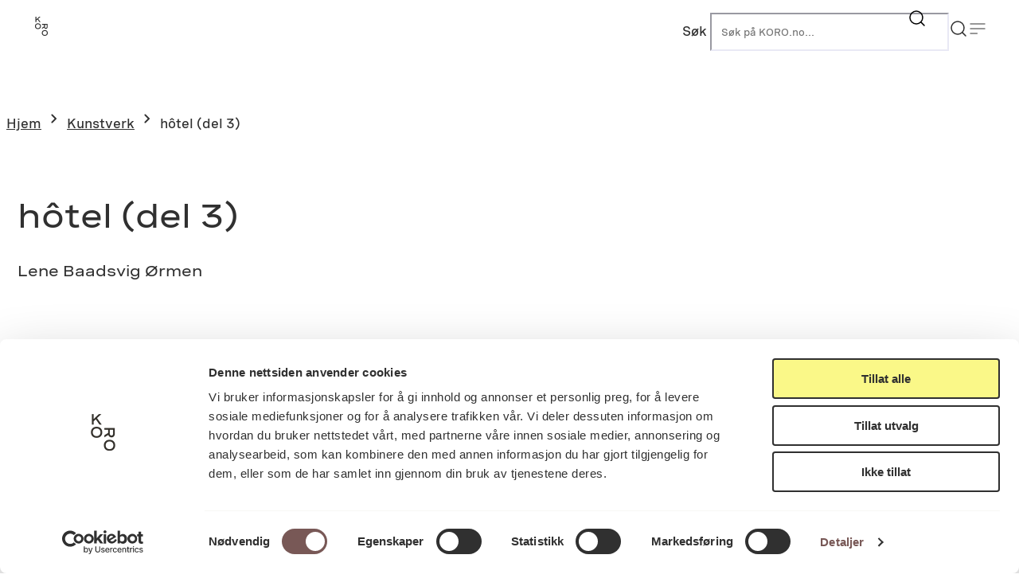

--- FILE ---
content_type: text/html; charset=UTF-8
request_url: https://koro.no/kunstverk/h%C3%B4tel-del-3-6/
body_size: 14775
content:
<!DOCTYPE html>
<html lang="nb-NO">
<head>
	<meta charset="UTF-8" />
	<meta name="viewport" content="width=device-width, initial-scale=1" />
<meta name='robots' content='index, follow, max-image-preview:large, max-snippet:-1, max-video-preview:-1' />
	<style>img:is([sizes="auto" i], [sizes^="auto," i]) { contain-intrinsic-size: 3000px 1500px }</style>
			<!-- Google Consent Mode -->
		<script data-cookieconsent="ignore">
			window.dataLayer = window.dataLayer || [];
			function gtag() {
				dataLayer.push(arguments);
			}
			gtag("consent", "default", {
				ad_personalization: "denied",
				ad_storage: "denied",
				ad_user_data: "denied",
				analytics_storage: "denied",
				functionality_storage: "denied",
				personalization_storage: "denied",
				security_storage: "granted",
				wait_for_update: 500,
			});
			gtag("set", "ads_data_redaction", true);
			gtag("set", "url_passthrough", false);
		</script>
		<!-- End Google Consent Mode-->
					<!-- Google Tag Manager -->
			<script>
				(function(w,d,s,l,i){w[l]=w[l]||[];w[l].push({'gtm.start':
				new Date().getTime(),event:'gtm.js'});var f=d.getElementsByTagName(s)[0],
				j=d.createElement(s),dl=l!='dataLayer'?'&l='+l:'';j.async=true;j.src=
				'https://www.googletagmanager.com/gtm.js?id='+i+dl;f.parentNode.insertBefore(j,f);
				})(window,document,'script','dataLayer','GTM-TQDSRHFF');
			</script>
			<!-- End Google Tag Manager -->
					<!-- Cookiebot CMP-->
			<script
				id="Cookiebot"
				src="https://consent.cookiebot.com/uc.js"
				data-cbid="daef50b1-70c9-44cd-a3fa-0e76a1efb823"
				data-blockingmode="auto"
				type="text/javascript"
				data-consentmode-defaults="disabled"
				data-culture="nb"			></script>
			<!-- End Cookiebot CMP -->
			
	<!-- This site is optimized with the Yoast SEO Premium plugin v25.6 (Yoast SEO v25.9) - https://yoast.com/wordpress/plugins/seo/ -->
	<link rel="canonical" href="https://koro.no/kunstverk/hôtel-del-3-6/" />
	<meta property="og:locale" content="nb_NO" />
	<meta property="og:type" content="article" />
	<meta property="og:title" content="hôtel (del 3)" />
	<meta property="og:url" content="https://koro.no/kunstverk/hôtel-del-3-6/" />
	<meta property="og:site_name" content="KORO" />
	<meta property="article:modified_time" content="2021-10-05T06:58:47+00:00" />
	<meta name="twitter:card" content="summary_large_image" />
	<script type="application/ld+json" class="yoast-schema-graph">{"@context":"https://schema.org","@graph":[{"@type":"WebPage","@id":"https://koro.no/kunstverk/h%c3%b4tel-del-3-6/","url":"https://koro.no/kunstverk/h%c3%b4tel-del-3-6/","name":"hôtel (del 3) - KORO","isPartOf":{"@id":"https://koro.no/#website"},"primaryImageOfPage":{"@id":"https://koro.no/kunstverk/h%c3%b4tel-del-3-6/#primaryimage"},"image":{"@id":"https://koro.no/kunstverk/h%c3%b4tel-del-3-6/#primaryimage"},"thumbnailUrl":"https://koro.no/content/uploads/2021/09/F1A6918.jpg","datePublished":"2021-09-02T05:44:28+00:00","dateModified":"2021-10-05T06:58:47+00:00","breadcrumb":{"@id":"https://koro.no/kunstverk/h%c3%b4tel-del-3-6/#breadcrumb"},"inLanguage":"nb-NO","potentialAction":[{"@type":"ReadAction","target":["https://koro.no/kunstverk/h%c3%b4tel-del-3-6/"]}]},{"@type":"ImageObject","inLanguage":"nb-NO","@id":"https://koro.no/kunstverk/h%c3%b4tel-del-3-6/#primaryimage","url":"https://koro.no/content/uploads/2021/09/F1A6918.jpg","contentUrl":"https://koro.no/content/uploads/2021/09/F1A6918.jpg","width":1280,"height":1920,"caption":"Lene Baadsvig Ørmen"},{"@type":"BreadcrumbList","@id":"https://koro.no/kunstverk/h%c3%b4tel-del-3-6/#breadcrumb","itemListElement":[{"@type":"ListItem","position":1,"name":"Hjem","item":"https://koro.no/"},{"@type":"ListItem","position":2,"name":"Kunstverk","item":"https://koro.no/kunstverk/"},{"@type":"ListItem","position":3,"name":"hôtel (del 3)"}]},{"@type":"WebSite","@id":"https://koro.no/#website","url":"https://koro.no/","name":"KORO","description":"Kunst i offentlige rom","potentialAction":[{"@type":"SearchAction","target":{"@type":"EntryPoint","urlTemplate":"https://koro.no/?s={search_term_string}"},"query-input":{"@type":"PropertyValueSpecification","valueRequired":true,"valueName":"search_term_string"}}],"inLanguage":"nb-NO"}]}</script>
	<!-- / Yoast SEO Premium plugin. -->


<title>hôtel (del 3) - KORO</title>
<link rel='dns-prefetch' href='//koro.no' />
<link rel='dns-prefetch' href='//maps.googleapis.com' />
<link rel='stylesheet' id='t2-header-horizontal-style-css' href='https://koro.no/content/plugins/t2/build/block-library/header-horizontal/style.css?ver=8.11.4' media='all' />
<link rel='stylesheet' id='koro-theme-css' href='https://koro.no/content/themes/koro-theme/build/view.css?ver=1767780925' media='all' />
<link rel='stylesheet' id='t2-theme-block-styles-t2-header-horizontal-css' href='https://koro.no/content/themes/koro-theme/build/blocks/t2/header-horizontal.css?ver=1767780925' media='all' />
<style id='t2-theme-block-styles-yoast-seo-breadcrumbs-inline-css'>
.wp-block-yoast-seo-breadcrumbs,.yoast-breadcrumbs{margin-top:var(--wp--preset--spacing--90)}:is(.wp-block-yoast-seo-breadcrumbs,.yoast-breadcrumbs)>span{align-items:center;display:flex;font-family:var(--wp--preset--font-family--heading);font-size:var(--wp--preset--font-size--heading-sm);gap:.5rem;letter-spacing:.05em;margin-left:auto;margin-right:auto;max-width:min(var(--wp--custom--layout--wide),calc(100% - var(--wp--custom--layout--spacing)*2));width:100%}:is(.wp-block-yoast-seo-breadcrumbs,.yoast-breadcrumbs) .breadcrumb-separator{align-items:center;display:flex;font-size:0;height:1rem;justify-content:center;width:1rem}:is(:is(.wp-block-yoast-seo-breadcrumbs,.yoast-breadcrumbs) .breadcrumb-separator) svg{height:100%;width:100%}:is(.wp-block-yoast-seo-breadcrumbs,.yoast-breadcrumbs) .breadcrumb_last{color:var(--wp--preset--color--neutral-300)}:is(.home,body:has(.wp-block-post-content .wp-block-t2-hero:first-child)) .wp-block-yoast-seo-breadcrumbs,:is(.home,body:has(.wp-block-post-content .wp-block-t2-hero:first-child)) .yoast-breadcrumbs{display:none}

</style>
<link rel='stylesheet' id='swiper-css' href='https://koro.no/content/plugins/t2/dist/vendor/swiper.min.css?ver=11.2.4' media='all' />
<style id='t2-image-carousel-style-2-inline-css'>
:where(body){--t2-image-carousel-color-icon:var(--wp--custom--t-2-image-carousel--color--icon,#fff);--t2-image-carousel-color-background:var(--wp--custom--t-2-image-carousel--color--background,#000);--t2-image-carousel-caption-gap:var(--wp--custom--t-2-image-carousel--caption--gap,var(--wp--custom--t-2--caption--gap,var(--wp--preset--spacing--30)))}.t2-lightbox{background-color:var(--t2-lightbox-background-color,#000c);bottom:0;color:var(--t2-lightbox-color,#fff);left:0;margin:0!important;max-width:100%!important;overflow:auto;padding:5rem;position:fixed;right:0;top:0;z-index:99999}.t2-lightbox-dialog{height:100%}.t2-lightbox-items{display:flex;height:100%;justify-content:center}.t2-lightbox figure{gap:var(--t2-lightbox-caption-gap,var(--wp--custom--t-2--caption--gap,var(--wp--preset--spacing--30)));margin:unset}.t2-lightbox-item{box-sizing:border-box;display:flex;flex-direction:column;justify-content:center}.t2-lightbox-item img{height:auto;max-height:100%;max-width:100%;object-fit:contain;width:100%}.t2-lightbox--close,.t2-lightbox--next,.t2-lightbox--prev{align-items:center;background-color:initial;border:unset;color:inherit;cursor:pointer;display:flex;font-family:inherit;font-size:1rem;gap:.5rem;height:3rem;justify-content:center;line-height:1;padding-block:unset;padding-inline:.75rem;position:absolute;right:1rem;z-index:2}.t2-lightbox--close{top:1rem}.t2-lightbox--next,.t2-lightbox--prev{margin-top:-1.5rem;top:50%}.t2-lightbox--prev:is(.t2-lightbox--prev,.t2-lightbox--next){left:1rem;right:auto}.has-t2-lightbox{overflow:hidden}.t2-image-carousel{overflow:hidden;position:relative}.t2-image-carousel figure{display:flex;flex-direction:column;gap:var(--t2-image-carousel-caption-gap);margin:0}.t2-image-carousel .swiper-wrapper{align-items:center}.t2-image-carousel-item{cursor:zoom-in}.t2-image-carousel-image{aspect-ratio:16/9;display:block;height:auto;object-fit:cover;pointer-events:none;width:100%}.t2-image-carousel.is-fit-contain .t2-image-carousel-image{height:auto;max-height:80vh;max-width:100%;width:auto}.t2-image-carousel.is-fit-cover.is-ratio-16-10 .t2-image-carousel-image{aspect-ratio:16/10}.t2-image-carousel.is-fit-cover.is-ratio-4-3 .t2-image-carousel-image{aspect-ratio:4/3}.t2-image-carousel.is-fit-cover.is-ratio-1-1 .t2-image-carousel-image{aspect-ratio:1/1}.t2-image-carousel--next,.t2-image-carousel--prev{align-items:center;background:var(--t2-image-carousel-color-background);border:0;color:var(--t2-image-carousel-color-icon);cursor:pointer;display:flex;height:3rem;justify-content:center;left:1rem;padding:0;position:absolute;top:50%;transform:translateY(-50%);width:3rem;z-index:100}.t2-image-carousel--next:is(.t2-image-carousel--prev,.t2-image-carousel--next){left:auto;right:1rem}.t2-image-carousel--lightbox-trigger{align-items:center;backdrop-filter:blur(4px) saturate(300%);background-color:var(--t2-lightbox-background-color,#0003);border:0;border-radius:4px;color:var(--t2-lightbox-color,#fff);display:flex;height:2rem;opacity:.5;padding:.25rem;position:absolute;right:1rem;top:1rem;transition:all .5s ease;width:2rem;z-index:100}.t2-image-carousel--lightbox-trigger *{pointer-events:none}.t2-image-carousel--lightbox-trigger[disabled]{cursor:not-allowed;opacity:.1}.t2-image-carousel--lightbox-trigger:not([disabled]):focus,.t2-image-carousel--lightbox-trigger:not([disabled]):hover{background-color:var(--t2-lightbox-background-color,#00000080);cursor:pointer;opacity:1}
</style>
<style id='t2-theme-block-styles-t2-image-carousel-inline-css'>
.swiper-slide-active:is(.wp-block-t2-image-carousel .swiper-slide) .t2-image-credit-name,.swiper-slide-active:is(.wp-block-t2-image-carousel .swiper-slide) .wp-element-caption{opacity:1}:is(.wp-block-t2-image-carousel .swiper-slide) .t2-image-credit-name,:is(.wp-block-t2-image-carousel .swiper-slide) .wp-element-caption{opacity:0;transition-duration:var(--wp--custom--transition--duration,.3s);transition-property:opacity;transition-timing-function:var(--wp--custom--transition--timing-function,ease)}.wp-block-t2-image-carousel .t2-images-carousel__icon{background:hsla(0,0%,100%,.75);border-radius:50%;color:var(--wp--preset--color--neutral-400);transition-duration:var(--wp--custom--transition--duration,.3s);transition-property:background-color;transition-timing-function:var(--wp--custom--transition--timing-function,ease)}:is(.wp-block-t2-image-carousel .t2-images-carousel__icon):hover{background:#fff}:is(.wp-block-t2-image-carousel .t2-images-carousel__icon) svg{fill:currentColor}.wp-block-t2-image-carousel.top-slider .swiper-wrapper{align-items:flex-start}

</style>
<style id='t2-extensions-image-credit-inline-css'>
.t2-image-credit-wrapper{pointer-events:none;position:relative}.t2-image-credit-wrapper img{vertical-align:bottom}.t2-image-credit{align-items:center;background-color:var(--t2-image-credit-background-color,#333);border-radius:2px;bottom:var(--t2-image-credit-offset,1rem);color:var(--t2-image-credit-color,#fff);display:inline-flex;flex-direction:row-reverse;position:absolute;right:var(--t2-image-credit-offset,1rem);z-index:1}:where(.t2-image-credit-text){font-size:var(--t2-image-credit-font-size,.8125em);padding:.25rem .5rem}[hidden]:where(.t2-image-credit-text){display:none}.t2-image-credit-toggle,.wp-lightbox-container .t2-image-credit-toggle{align-self:flex-end;background-color:initial;border:0;color:inherit;cursor:pointer;height:2rem;opacity:1;padding:.25rem;pointer-events:auto;position:static;width:2rem}:is(.t2-image-credit-toggle,.wp-lightbox-container .t2-image-credit-toggle) svg{fill:currentColor}.t2-lightbox:not(.active) .t2-image-credit-toggle,:is(.t2-image-credit-toggle,.wp-lightbox-container .t2-image-credit-toggle) *{pointer-events:none}.is-image-fill-element>figure .t2-image-credit-wrapper{height:100%}
</style>
<style id='wp-block-paragraph-inline-css'>
.is-small-text{font-size:.875em}.is-regular-text{font-size:1em}.is-large-text{font-size:2.25em}.is-larger-text{font-size:3em}.has-drop-cap:not(:focus):first-letter{float:left;font-size:8.4em;font-style:normal;font-weight:100;line-height:.68;margin:.05em .1em 0 0;text-transform:uppercase}body.rtl .has-drop-cap:not(:focus):first-letter{float:none;margin-left:.1em}p.has-drop-cap.has-background{overflow:hidden}:root :where(p.has-background){padding:1.25em 2.375em}:where(p.has-text-color:not(.has-link-color)) a{color:inherit}p.has-text-align-left[style*="writing-mode:vertical-lr"],p.has-text-align-right[style*="writing-mode:vertical-rl"]{rotate:180deg}
</style>
<style id='wp-block-list-inline-css'>
ol,ul{box-sizing:border-box}:root :where(.wp-block-list.has-background){padding:1.25em 2.375em}
</style>
<style id='t2-theme-block-styles-core-list-inline-css'>
.wp-block-list{display:flex;flex-direction:column;gap:var(--wp--preset--spacing--10);padding-inline-start:1rem}.wp-block-list li>.wp-block-list{margin-top:var(--wp--preset--spacing--10);padding:0 0 0 var(--wp--preset--spacing--40)}

</style>
<style id='t2-theme-block-styles-koro-footer-inline-css'>
.wp-block-koro-footer{background-color:var(--wp--preset--color--neutral-400);color:var(--wp--preset--color--neutral-100);padding:var(--wp--preset--spacing--80) 0}.wp-block-koro-footer .koro-footer__inner{display:grid;font-size:1rem;gap:var(--wp--preset--spacing--60);grid-template-columns:1fr;margin-left:auto;margin-right:auto;max-width:min(var(--wp--custom--layout--wide),calc(100% - var(--wp--custom--layout--spacing)*2));width:100%}@media (min-width:48.875rem){.wp-block-koro-footer .koro-footer__inner{grid-template-columns:repeat(2,1fr)}}@media (min-width:64rem){.wp-block-koro-footer .koro-footer__inner{grid-template-columns:repeat(4,1fr)}}.wp-block-koro-footer .wp-block-koro-footer-column{line-height:1.75}:is(.wp-block-koro-footer .wp-block-koro-footer-column)>:not(:first-child){margin-top:var(--wp--preset--spacing--40)}:is(.wp-block-koro-footer .wp-block-koro-footer-column) .koro-footer-column__title{color:var(--wp--preset--color--primary-100);font-size:var(--wp--preset--font-size--heading-lg);line-height:var(--wp--custom--line-height--150);margin:0}:is(:is(.wp-block-koro-footer .wp-block-koro-footer-column) .koro-footer-column__title)+*{margin-bottom:0;margin-top:var(--wp--preset--spacing--50)}.wp-block-koro-footer ul{display:flex;flex-direction:column;gap:var(--wp--preset--spacing--30);line-height:var(--wp--custom--line-height--150);list-style:none;padding:0}.wp-block-koro-footer a{color:inherit;text-decoration-color:transparent;text-underline-offset:.25em;transition-duration:var(--wp--custom--transition--duration,.3s);transition-property:-webkit-text-decoration;transition-property:text-decoration;transition-property:text-decoration,-webkit-text-decoration;transition-timing-function:var(--wp--custom--transition--timing-function,ease)}:is(.wp-block-koro-footer a):focus,:is(.wp-block-koro-footer a):hover{text-decoration-color:currentColor}

</style>
<style id='wp-block-library-inline-css'>
:root{--wp-admin-theme-color:#007cba;--wp-admin-theme-color--rgb:0,124,186;--wp-admin-theme-color-darker-10:#006ba1;--wp-admin-theme-color-darker-10--rgb:0,107,161;--wp-admin-theme-color-darker-20:#005a87;--wp-admin-theme-color-darker-20--rgb:0,90,135;--wp-admin-border-width-focus:2px;--wp-block-synced-color:#7a00df;--wp-block-synced-color--rgb:122,0,223;--wp-bound-block-color:var(--wp-block-synced-color)}@media (min-resolution:192dpi){:root{--wp-admin-border-width-focus:1.5px}}.wp-element-button{cursor:pointer}:root{--wp--preset--font-size--normal:16px;--wp--preset--font-size--huge:42px}:root .has-very-light-gray-background-color{background-color:#eee}:root .has-very-dark-gray-background-color{background-color:#313131}:root .has-very-light-gray-color{color:#eee}:root .has-very-dark-gray-color{color:#313131}:root .has-vivid-green-cyan-to-vivid-cyan-blue-gradient-background{background:linear-gradient(135deg,#00d084,#0693e3)}:root .has-purple-crush-gradient-background{background:linear-gradient(135deg,#34e2e4,#4721fb 50%,#ab1dfe)}:root .has-hazy-dawn-gradient-background{background:linear-gradient(135deg,#faaca8,#dad0ec)}:root .has-subdued-olive-gradient-background{background:linear-gradient(135deg,#fafae1,#67a671)}:root .has-atomic-cream-gradient-background{background:linear-gradient(135deg,#fdd79a,#004a59)}:root .has-nightshade-gradient-background{background:linear-gradient(135deg,#330968,#31cdcf)}:root .has-midnight-gradient-background{background:linear-gradient(135deg,#020381,#2874fc)}.has-regular-font-size{font-size:1em}.has-larger-font-size{font-size:2.625em}.has-normal-font-size{font-size:var(--wp--preset--font-size--normal)}.has-huge-font-size{font-size:var(--wp--preset--font-size--huge)}.has-text-align-center{text-align:center}.has-text-align-left{text-align:left}.has-text-align-right{text-align:right}#end-resizable-editor-section{display:none}.aligncenter{clear:both}.items-justified-left{justify-content:flex-start}.items-justified-center{justify-content:center}.items-justified-right{justify-content:flex-end}.items-justified-space-between{justify-content:space-between}.screen-reader-text{border:0;clip-path:inset(50%);height:1px;margin:-1px;overflow:hidden;padding:0;position:absolute;width:1px;word-wrap:normal!important}.screen-reader-text:focus{background-color:#ddd;clip-path:none;color:#444;display:block;font-size:1em;height:auto;left:5px;line-height:normal;padding:15px 23px 14px;text-decoration:none;top:5px;width:auto;z-index:100000}html :where(.has-border-color){border-style:solid}html :where([style*=border-top-color]){border-top-style:solid}html :where([style*=border-right-color]){border-right-style:solid}html :where([style*=border-bottom-color]){border-bottom-style:solid}html :where([style*=border-left-color]){border-left-style:solid}html :where([style*=border-width]){border-style:solid}html :where([style*=border-top-width]){border-top-style:solid}html :where([style*=border-right-width]){border-right-style:solid}html :where([style*=border-bottom-width]){border-bottom-style:solid}html :where([style*=border-left-width]){border-left-style:solid}html :where(img[class*=wp-image-]){height:auto;max-width:100%}:where(figure){margin:0 0 1em}html :where(.is-position-sticky){--wp-admin--admin-bar--position-offset:var(--wp-admin--admin-bar--height,0px)}@media screen and (max-width:600px){html :where(.is-position-sticky){--wp-admin--admin-bar--position-offset:0px}}
</style>
<style id='global-styles-inline-css'>
:root{--wp--preset--aspect-ratio--square: 1;--wp--preset--aspect-ratio--4-3: 4/3;--wp--preset--aspect-ratio--3-4: 3/4;--wp--preset--aspect-ratio--3-2: 3/2;--wp--preset--aspect-ratio--2-3: 2/3;--wp--preset--aspect-ratio--16-9: 16/9;--wp--preset--aspect-ratio--9-16: 9/16;--wp--preset--color--black: #000000;--wp--preset--color--cyan-bluish-gray: #abb8c3;--wp--preset--color--white: #ffffff;--wp--preset--color--pale-pink: #f78da7;--wp--preset--color--vivid-red: #cf2e2e;--wp--preset--color--luminous-vivid-orange: #ff6900;--wp--preset--color--luminous-vivid-amber: #fcb900;--wp--preset--color--light-green-cyan: #7bdcb5;--wp--preset--color--vivid-green-cyan: #00d084;--wp--preset--color--pale-cyan-blue: #8ed1fc;--wp--preset--color--vivid-cyan-blue: #0693e3;--wp--preset--color--vivid-purple: #9b51e0;--wp--preset--color--neutral-100: #ffffff;--wp--preset--color--neutral-200: #F7F7F5;--wp--preset--color--neutral-300: #5F5F5F;--wp--preset--color--neutral-400: #303030;--wp--preset--color--primary-100: #FDFDD7;--wp--preset--color--primary-200: #FCF9A1;--wp--preset--color--primary-300: #FAF888;--wp--preset--color--primary-400: #D0CF71;--wp--preset--color--secondary-100: #785856;--wp--preset--color--additional-success: #5da423;--wp--preset--color--additional-warning: #ffae00;--wp--preset--color--additional-error: #c60f13;--wp--preset--gradient--vivid-cyan-blue-to-vivid-purple: linear-gradient(135deg,rgba(6,147,227,1) 0%,rgb(155,81,224) 100%);--wp--preset--gradient--light-green-cyan-to-vivid-green-cyan: linear-gradient(135deg,rgb(122,220,180) 0%,rgb(0,208,130) 100%);--wp--preset--gradient--luminous-vivid-amber-to-luminous-vivid-orange: linear-gradient(135deg,rgba(252,185,0,1) 0%,rgba(255,105,0,1) 100%);--wp--preset--gradient--luminous-vivid-orange-to-vivid-red: linear-gradient(135deg,rgba(255,105,0,1) 0%,rgb(207,46,46) 100%);--wp--preset--gradient--very-light-gray-to-cyan-bluish-gray: linear-gradient(135deg,rgb(238,238,238) 0%,rgb(169,184,195) 100%);--wp--preset--gradient--cool-to-warm-spectrum: linear-gradient(135deg,rgb(74,234,220) 0%,rgb(151,120,209) 20%,rgb(207,42,186) 40%,rgb(238,44,130) 60%,rgb(251,105,98) 80%,rgb(254,248,76) 100%);--wp--preset--gradient--blush-light-purple: linear-gradient(135deg,rgb(255,206,236) 0%,rgb(152,150,240) 100%);--wp--preset--gradient--blush-bordeaux: linear-gradient(135deg,rgb(254,205,165) 0%,rgb(254,45,45) 50%,rgb(107,0,62) 100%);--wp--preset--gradient--luminous-dusk: linear-gradient(135deg,rgb(255,203,112) 0%,rgb(199,81,192) 50%,rgb(65,88,208) 100%);--wp--preset--gradient--pale-ocean: linear-gradient(135deg,rgb(255,245,203) 0%,rgb(182,227,212) 50%,rgb(51,167,181) 100%);--wp--preset--gradient--electric-grass: linear-gradient(135deg,rgb(202,248,128) 0%,rgb(113,206,126) 100%);--wp--preset--gradient--midnight: linear-gradient(135deg,rgb(2,3,129) 0%,rgb(40,116,252) 100%);--wp--preset--font-size--small: 13px;--wp--preset--font-size--medium: clamp(14px, 0.875rem + ((1vw - 3.76px) * 0.389), 20px);--wp--preset--font-size--large: clamp(22.041px, 1.378rem + ((1vw - 3.76px) * 0.904), 36px);--wp--preset--font-size--x-large: clamp(25.014px, 1.563rem + ((1vw - 3.76px) * 1.1), 42px);--wp--preset--font-size--heading-xxl: clamp(2.5rem, 2.5rem + ((1vw - 0.235rem) * 0.259), 2.75rem);--wp--preset--font-size--heading-xl: clamp(1.5rem, 1.5rem + ((1vw - 0.235rem) * 0.259), 1.75rem);--wp--preset--font-size--heading-lg: 1.25rem;--wp--preset--font-size--heading-md: clamp(1rem, 1rem + ((1vw - 0.235rem) * 0.13), 1.125rem);--wp--preset--font-size--heading-sm: clamp(0.75rem, 0.75rem + ((1vw - 0.235rem) * 0.13), 0.875rem);--wp--preset--font-size--heading-xs: clamp(0.625rem, 0.625rem + ((1vw - 0.235rem) * 0.13), 0.75rem);--wp--preset--font-size--xl: clamp(1.25rem, 1.25rem + ((1vw - 0.235rem) * 0.259), 1.5rem);--wp--preset--font-size--lg: clamp(1.125rem, 1.125rem + ((1vw - 0.235rem) * 0.13), 1.25rem);--wp--preset--font-size--md: clamp(1rem, 1rem + ((1vw - 0.235rem) * 0.13), 1.125rem);--wp--preset--font-size--quote: clamp(1rem, 1rem + ((1vw - 0.235rem) * 0.259), 1.25rem);--wp--preset--font-family--body: "SpeziaWeb", sans-serif;--wp--preset--font-family--heading: "SpeziaWeb Extended", sans-serif;--wp--preset--spacing--20: clamp(0.25rem, 0.1891rem + 0.2591vw, 0.5rem);--wp--preset--spacing--30: clamp(0.5rem, 0.4391rem + 0.2591vw, 0.75rem);--wp--preset--spacing--40: clamp(0.75rem, 0.6891rem + 0.2591vw, 1rem);--wp--preset--spacing--50: clamp(1rem, 0.8782rem + 0.5181vw, 1.5rem);--wp--preset--spacing--60: clamp(1.5rem, 1.3782rem + 0.5181vw, 2rem);--wp--preset--spacing--70: clamp(2rem, 1.7565rem + 1.0363vw, 3rem);--wp--preset--spacing--80: clamp(3rem, 2.7565rem + 1.0363vw, 4rem);--wp--preset--spacing--10: clamp(0.125rem, 0.0946rem + 0.1295vw, 0.25rem);--wp--preset--spacing--90: clamp(4rem, 3.7565rem + 1.0363vw, 5rem);--wp--preset--spacing--100: clamp(4rem, 3.1477rem + 3.6269vw, 7.5rem);--wp--preset--shadow--natural: 6px 6px 9px rgba(0, 0, 0, 0.2);--wp--preset--shadow--deep: 12px 12px 50px rgba(0, 0, 0, 0.4);--wp--preset--shadow--sharp: 6px 6px 0px rgba(0, 0, 0, 0.2);--wp--preset--shadow--outlined: 6px 6px 0px -3px rgba(255, 255, 255, 1), 6px 6px rgba(0, 0, 0, 1);--wp--preset--shadow--crisp: 6px 6px 0px rgba(0, 0, 0, 1);--wp--custom--layout--content: 49rem;--wp--custom--layout--wide: 75rem;--wp--custom--layout--spacing: var(--wp--preset--spacing--40);--wp--custom--line-height--100: 1;--wp--custom--line-height--140: 1.4;--wp--custom--line-height--150: 1.5;--wp--custom--selection--background: var(--wp--preset--color--primary-100);--wp--custom--selection--text: var(--wp--preset--color--neutral-400);--wp--custom--transition--duration: 0.3s;--wp--custom--transition--timing-function: ease;}.wp-block-group{--wp--preset--color--dark: var(--wp--preset--color--neutral-400);}.wp-block-t2-simple-media-text{--wp--preset--color--light-grey: var(--wp--preset--color--neutral-200);}:root { --wp--style--global--content-size: var(--wp--custom--layout--content);--wp--style--global--wide-size: var(--wp--custom--layout--wide); }:where(body) { margin: 0; }.wp-site-blocks { padding-top: var(--wp--style--root--padding-top); padding-bottom: var(--wp--style--root--padding-bottom); }.has-global-padding { padding-right: var(--wp--style--root--padding-right); padding-left: var(--wp--style--root--padding-left); }.has-global-padding > .alignfull { margin-right: calc(var(--wp--style--root--padding-right) * -1); margin-left: calc(var(--wp--style--root--padding-left) * -1); }.has-global-padding :where(:not(.alignfull.is-layout-flow) > .has-global-padding:not(.wp-block-block, .alignfull)) { padding-right: 0; padding-left: 0; }.has-global-padding :where(:not(.alignfull.is-layout-flow) > .has-global-padding:not(.wp-block-block, .alignfull)) > .alignfull { margin-left: 0; margin-right: 0; }.wp-site-blocks > .alignleft { float: left; margin-right: 2em; }.wp-site-blocks > .alignright { float: right; margin-left: 2em; }.wp-site-blocks > .aligncenter { justify-content: center; margin-left: auto; margin-right: auto; }:where(.is-layout-flex){gap: 0.5em;}:where(.is-layout-grid){gap: 0.5em;}.is-layout-flow > .alignleft{float: left;margin-inline-start: 0;margin-inline-end: 2em;}.is-layout-flow > .alignright{float: right;margin-inline-start: 2em;margin-inline-end: 0;}.is-layout-flow > .aligncenter{margin-left: auto !important;margin-right: auto !important;}.is-layout-constrained > .alignleft{float: left;margin-inline-start: 0;margin-inline-end: 2em;}.is-layout-constrained > .alignright{float: right;margin-inline-start: 2em;margin-inline-end: 0;}.is-layout-constrained > .aligncenter{margin-left: auto !important;margin-right: auto !important;}.is-layout-constrained > :where(:not(.alignleft):not(.alignright):not(.alignfull)){max-width: var(--wp--style--global--content-size);margin-left: auto !important;margin-right: auto !important;}.is-layout-constrained > .alignwide{max-width: var(--wp--style--global--wide-size);}body .is-layout-flex{display: flex;}.is-layout-flex{flex-wrap: wrap;align-items: center;}.is-layout-flex > :is(*, div){margin: 0;}body .is-layout-grid{display: grid;}.is-layout-grid > :is(*, div){margin: 0;}body{background-color: var(--wp--preset--color--neutral-100);color: var(--wp--preset--color--neutral-400);font-family: var(--wp--preset--font-family--body);font-size: var(--wp--preset--font-size--md);line-height: var(--wp--custom--line-height--140);--wp--style--root--padding-top: 0px;--wp--style--root--padding-right: var(--wp--custom--layout--spacing);--wp--style--root--padding-bottom: 0px;--wp--style--root--padding-left: var(--wp--custom--layout--spacing);}a:where(:not(.wp-element-button)){text-decoration: underline;}h1, h2, h3, h4, h5, h6{font-family: var(--wp--preset--font-family--heading);font-weight: 400;line-height: var(--wp--custom--line-height--140);}h1{font-size: var(--wp--preset--font-size--heading-xxl);}h2{font-size: var(--wp--preset--font-size--heading-xl);}h3{font-size: var(--wp--preset--font-size--heading-lg);}h4{font-size: var(--wp--preset--font-size--heading-md);}h5{font-size: var(--wp--preset--font-size--heading-sm);}h6{font-size: var(--wp--preset--font-size--heading-xs);}:root :where(.wp-element-button, .wp-block-button__link){background-color: #32373c;border-width: 0;color: #fff;font-family: inherit;font-size: inherit;line-height: inherit;padding: calc(0.667em + 2px) calc(1.333em + 2px);text-decoration: none;}.has-black-color{color: var(--wp--preset--color--black) !important;}.has-cyan-bluish-gray-color{color: var(--wp--preset--color--cyan-bluish-gray) !important;}.has-white-color{color: var(--wp--preset--color--white) !important;}.has-pale-pink-color{color: var(--wp--preset--color--pale-pink) !important;}.has-vivid-red-color{color: var(--wp--preset--color--vivid-red) !important;}.has-luminous-vivid-orange-color{color: var(--wp--preset--color--luminous-vivid-orange) !important;}.has-luminous-vivid-amber-color{color: var(--wp--preset--color--luminous-vivid-amber) !important;}.has-light-green-cyan-color{color: var(--wp--preset--color--light-green-cyan) !important;}.has-vivid-green-cyan-color{color: var(--wp--preset--color--vivid-green-cyan) !important;}.has-pale-cyan-blue-color{color: var(--wp--preset--color--pale-cyan-blue) !important;}.has-vivid-cyan-blue-color{color: var(--wp--preset--color--vivid-cyan-blue) !important;}.has-vivid-purple-color{color: var(--wp--preset--color--vivid-purple) !important;}.has-neutral-100-color{color: var(--wp--preset--color--neutral-100) !important;}.has-neutral-200-color{color: var(--wp--preset--color--neutral-200) !important;}.has-neutral-300-color{color: var(--wp--preset--color--neutral-300) !important;}.has-neutral-400-color{color: var(--wp--preset--color--neutral-400) !important;}.has-primary-100-color{color: var(--wp--preset--color--primary-100) !important;}.has-primary-200-color{color: var(--wp--preset--color--primary-200) !important;}.has-primary-300-color{color: var(--wp--preset--color--primary-300) !important;}.has-primary-400-color{color: var(--wp--preset--color--primary-400) !important;}.has-secondary-100-color{color: var(--wp--preset--color--secondary-100) !important;}.has-additional-success-color{color: var(--wp--preset--color--additional-success) !important;}.has-additional-warning-color{color: var(--wp--preset--color--additional-warning) !important;}.has-additional-error-color{color: var(--wp--preset--color--additional-error) !important;}.has-black-background-color{background-color: var(--wp--preset--color--black) !important;}.has-cyan-bluish-gray-background-color{background-color: var(--wp--preset--color--cyan-bluish-gray) !important;}.has-white-background-color{background-color: var(--wp--preset--color--white) !important;}.has-pale-pink-background-color{background-color: var(--wp--preset--color--pale-pink) !important;}.has-vivid-red-background-color{background-color: var(--wp--preset--color--vivid-red) !important;}.has-luminous-vivid-orange-background-color{background-color: var(--wp--preset--color--luminous-vivid-orange) !important;}.has-luminous-vivid-amber-background-color{background-color: var(--wp--preset--color--luminous-vivid-amber) !important;}.has-light-green-cyan-background-color{background-color: var(--wp--preset--color--light-green-cyan) !important;}.has-vivid-green-cyan-background-color{background-color: var(--wp--preset--color--vivid-green-cyan) !important;}.has-pale-cyan-blue-background-color{background-color: var(--wp--preset--color--pale-cyan-blue) !important;}.has-vivid-cyan-blue-background-color{background-color: var(--wp--preset--color--vivid-cyan-blue) !important;}.has-vivid-purple-background-color{background-color: var(--wp--preset--color--vivid-purple) !important;}.has-neutral-100-background-color{background-color: var(--wp--preset--color--neutral-100) !important;}.has-neutral-200-background-color{background-color: var(--wp--preset--color--neutral-200) !important;}.has-neutral-300-background-color{background-color: var(--wp--preset--color--neutral-300) !important;}.has-neutral-400-background-color{background-color: var(--wp--preset--color--neutral-400) !important;}.has-primary-100-background-color{background-color: var(--wp--preset--color--primary-100) !important;}.has-primary-200-background-color{background-color: var(--wp--preset--color--primary-200) !important;}.has-primary-300-background-color{background-color: var(--wp--preset--color--primary-300) !important;}.has-primary-400-background-color{background-color: var(--wp--preset--color--primary-400) !important;}.has-secondary-100-background-color{background-color: var(--wp--preset--color--secondary-100) !important;}.has-additional-success-background-color{background-color: var(--wp--preset--color--additional-success) !important;}.has-additional-warning-background-color{background-color: var(--wp--preset--color--additional-warning) !important;}.has-additional-error-background-color{background-color: var(--wp--preset--color--additional-error) !important;}.has-black-border-color{border-color: var(--wp--preset--color--black) !important;}.has-cyan-bluish-gray-border-color{border-color: var(--wp--preset--color--cyan-bluish-gray) !important;}.has-white-border-color{border-color: var(--wp--preset--color--white) !important;}.has-pale-pink-border-color{border-color: var(--wp--preset--color--pale-pink) !important;}.has-vivid-red-border-color{border-color: var(--wp--preset--color--vivid-red) !important;}.has-luminous-vivid-orange-border-color{border-color: var(--wp--preset--color--luminous-vivid-orange) !important;}.has-luminous-vivid-amber-border-color{border-color: var(--wp--preset--color--luminous-vivid-amber) !important;}.has-light-green-cyan-border-color{border-color: var(--wp--preset--color--light-green-cyan) !important;}.has-vivid-green-cyan-border-color{border-color: var(--wp--preset--color--vivid-green-cyan) !important;}.has-pale-cyan-blue-border-color{border-color: var(--wp--preset--color--pale-cyan-blue) !important;}.has-vivid-cyan-blue-border-color{border-color: var(--wp--preset--color--vivid-cyan-blue) !important;}.has-vivid-purple-border-color{border-color: var(--wp--preset--color--vivid-purple) !important;}.has-neutral-100-border-color{border-color: var(--wp--preset--color--neutral-100) !important;}.has-neutral-200-border-color{border-color: var(--wp--preset--color--neutral-200) !important;}.has-neutral-300-border-color{border-color: var(--wp--preset--color--neutral-300) !important;}.has-neutral-400-border-color{border-color: var(--wp--preset--color--neutral-400) !important;}.has-primary-100-border-color{border-color: var(--wp--preset--color--primary-100) !important;}.has-primary-200-border-color{border-color: var(--wp--preset--color--primary-200) !important;}.has-primary-300-border-color{border-color: var(--wp--preset--color--primary-300) !important;}.has-primary-400-border-color{border-color: var(--wp--preset--color--primary-400) !important;}.has-secondary-100-border-color{border-color: var(--wp--preset--color--secondary-100) !important;}.has-additional-success-border-color{border-color: var(--wp--preset--color--additional-success) !important;}.has-additional-warning-border-color{border-color: var(--wp--preset--color--additional-warning) !important;}.has-additional-error-border-color{border-color: var(--wp--preset--color--additional-error) !important;}.has-vivid-cyan-blue-to-vivid-purple-gradient-background{background: var(--wp--preset--gradient--vivid-cyan-blue-to-vivid-purple) !important;}.has-light-green-cyan-to-vivid-green-cyan-gradient-background{background: var(--wp--preset--gradient--light-green-cyan-to-vivid-green-cyan) !important;}.has-luminous-vivid-amber-to-luminous-vivid-orange-gradient-background{background: var(--wp--preset--gradient--luminous-vivid-amber-to-luminous-vivid-orange) !important;}.has-luminous-vivid-orange-to-vivid-red-gradient-background{background: var(--wp--preset--gradient--luminous-vivid-orange-to-vivid-red) !important;}.has-very-light-gray-to-cyan-bluish-gray-gradient-background{background: var(--wp--preset--gradient--very-light-gray-to-cyan-bluish-gray) !important;}.has-cool-to-warm-spectrum-gradient-background{background: var(--wp--preset--gradient--cool-to-warm-spectrum) !important;}.has-blush-light-purple-gradient-background{background: var(--wp--preset--gradient--blush-light-purple) !important;}.has-blush-bordeaux-gradient-background{background: var(--wp--preset--gradient--blush-bordeaux) !important;}.has-luminous-dusk-gradient-background{background: var(--wp--preset--gradient--luminous-dusk) !important;}.has-pale-ocean-gradient-background{background: var(--wp--preset--gradient--pale-ocean) !important;}.has-electric-grass-gradient-background{background: var(--wp--preset--gradient--electric-grass) !important;}.has-midnight-gradient-background{background: var(--wp--preset--gradient--midnight) !important;}.has-small-font-size{font-size: var(--wp--preset--font-size--small) !important;}.has-medium-font-size{font-size: var(--wp--preset--font-size--medium) !important;}.has-large-font-size{font-size: var(--wp--preset--font-size--large) !important;}.has-x-large-font-size{font-size: var(--wp--preset--font-size--x-large) !important;}.has-heading-xxl-font-size{font-size: var(--wp--preset--font-size--heading-xxl) !important;}.has-heading-xl-font-size{font-size: var(--wp--preset--font-size--heading-xl) !important;}.has-heading-lg-font-size{font-size: var(--wp--preset--font-size--heading-lg) !important;}.has-heading-md-font-size{font-size: var(--wp--preset--font-size--heading-md) !important;}.has-heading-sm-font-size{font-size: var(--wp--preset--font-size--heading-sm) !important;}.has-heading-xs-font-size{font-size: var(--wp--preset--font-size--heading-xs) !important;}.has-xl-font-size{font-size: var(--wp--preset--font-size--xl) !important;}.has-lg-font-size{font-size: var(--wp--preset--font-size--lg) !important;}.has-md-font-size{font-size: var(--wp--preset--font-size--md) !important;}.has-quote-font-size{font-size: var(--wp--preset--font-size--quote) !important;}.has-body-font-family{font-family: var(--wp--preset--font-family--body) !important;}.has-heading-font-family{font-family: var(--wp--preset--font-family--heading) !important;}.wp-block-group.has-dark-color{color: var(--wp--preset--color--dark) !important;}.wp-block-group.has-dark-background-color{background-color: var(--wp--preset--color--dark) !important;}.wp-block-group.has-dark-border-color{border-color: var(--wp--preset--color--dark) !important;}.wp-block-t2-simple-media-text.has-light-grey-color{color: var(--wp--preset--color--light-grey) !important;}.wp-block-t2-simple-media-text.has-light-grey-background-color{background-color: var(--wp--preset--color--light-grey) !important;}.wp-block-t2-simple-media-text.has-light-grey-border-color{border-color: var(--wp--preset--color--light-grey) !important;}
</style>
<style id='wp-block-template-skip-link-inline-css'>

		.skip-link.screen-reader-text {
			border: 0;
			clip-path: inset(50%);
			height: 1px;
			margin: -1px;
			overflow: hidden;
			padding: 0;
			position: absolute !important;
			width: 1px;
			word-wrap: normal !important;
		}

		.skip-link.screen-reader-text:focus {
			background-color: #eee;
			clip-path: none;
			color: #444;
			display: block;
			font-size: 1em;
			height: auto;
			left: 5px;
			line-height: normal;
			padding: 15px 23px 14px;
			text-decoration: none;
			top: 5px;
			width: auto;
			z-index: 100000;
		}
</style>
<link rel='stylesheet' id='nwsbtn-style-css' href='https://koro.no/content/plugins/newsletter-button/src/styles.css?ver=6.8.3' media='all' />
<link rel='stylesheet' id='dekode-story-css' href='https://koro.no/content/plugins/dekode-story/build/view.css?ver=1767780917' media='all' />
<link rel='stylesheet' id='koro-story-css' href='https://koro.no/content/plugins/koro-story/build/view.css?ver=1767780925' media='all' />
<link rel='stylesheet' id='t2-extensions-was-this-helpful-css' href='https://koro.no/content/plugins/t2/build/extension-library/was-this-helpful/style.css?ver=8.11.4' media='all' />
<script src="https://koro.no/wp/wp-includes/js/dist/vendor/wp-polyfill.min.js?ver=3.15.0" id="wp-polyfill-js"></script>
<script src="https://koro.no/content/plugins/t2/build/block-library/header-horizontal/view.js?ver=d411f882ecc1db21a2a4" id="t2-header-horizontal-view-script-js" defer data-wp-strategy="defer"></script>
<script src="https://koro.no/content/plugins/t2/dist/vendor/swiper.min.js?ver=11.2.4" id="swiper-js"></script>
<script src="https://koro.no/content/plugins/t2/build/block-library/image-carousel/view.js?ver=74c128b58f96b4ee8818" id="t2-image-carousel-view-script-js" defer data-wp-strategy="defer"></script>
<script src="https://koro.no/content/plugins/newsletter-button/src/newsletterButton.js?ver=6.8.3" id="nwsbtn-script-js"></script>
<script src="//maps.googleapis.com/maps/api/js?libraries=places&amp;key=AIzaSyCBd89gFOAYDpMDATAwwxEHg6qe9B1BRfc&amp;ver=1" id="googlemaps-js"></script>
<link rel="https://api.w.org/" href="https://koro.no/wp-json/" /><link rel="alternate" title="JSON" type="application/json" href="https://koro.no/wp-json/wp/v2/kunstverk/125384" /><meta name="generator" content="WordPress 6.8.3" />
<link rel='shortlink' href='https://koro.no/?p=125384' />
<link rel="alternate" title="oEmbed (JSON)" type="application/json+oembed" href="https://koro.no/wp-json/oembed/1.0/embed?url=https%3A%2F%2Fkoro.no%2Fkunstverk%2Fh%25c3%25b4tel-del-3-6%2F" />
<link rel="alternate" title="oEmbed (XML)" type="text/xml+oembed" href="https://koro.no/wp-json/oembed/1.0/embed?url=https%3A%2F%2Fkoro.no%2Fkunstverk%2Fh%25c3%25b4tel-del-3-6%2F&#038;format=xml" />
<!-- <meta name="vfbPro" version="2.5.1" /> -->
<style class='wp-fonts-local'>
@font-face{font-family:SpeziaWeb;font-style:normal;font-weight:400;font-display:swap;src:url('https://koro.no/content/themes/koro-theme/assets/fonts/SpeziaWeb-Medium.woff2') format('woff2');}
@font-face{font-family:SpeziaWeb;font-style:italic;font-weight:400;font-display:swap;src:url('https://koro.no/content/themes/koro-theme/assets/fonts/SpeziaWeb-MediumItalic.woff2') format('woff2');}
@font-face{font-family:"SpeziaWeb Extended";font-style:normal;font-weight:400;font-display:swap;src:url('https://koro.no/content/themes/koro-theme/assets/fonts/SpeziaWeb-ExtendedMedium.woff2') format('woff2');}
@font-face{font-family:"SpeziaWeb Extended";font-style:italic;font-weight:400;font-display:swap;src:url('https://koro.no/content/themes/koro-theme/assets/fonts/SpeziaWeb-ExtendedMediumItalic.woff2') format('woff2');}
</style>
<link rel="icon" href="https://koro.no/content/uploads/2025/05/cropped-koro_favicon_bg-1-32x32.png" sizes="32x32" />
<link rel="icon" href="https://koro.no/content/uploads/2025/05/cropped-koro_favicon_bg-1-192x192.png" sizes="192x192" />
<link rel="apple-touch-icon" href="https://koro.no/content/uploads/2025/05/cropped-koro_favicon_bg-1-180x180.png" />
<meta name="msapplication-TileImage" content="https://koro.no/content/uploads/2025/05/cropped-koro_favicon_bg-1-270x270.png" />
</head>

<body class="wp-singular kunstverk-template-default single single-kunstverk postid-125384 wp-embed-responsive wp-theme-koro-theme">
		<!-- Google Tag Manager (noscript) -->
		<noscript><iframe src="https://www.googletagmanager.com?id=GTM-TQDSRHFF"
		height="0" width="0" style="display:none;visibility:hidden"></iframe></noscript>
		<!-- End Google Tag Manager (noscript) -->
		
<div class="wp-site-blocks"><header class="site-header wp-block-template-part">
		<div class="t2-header--horizontal site-header wp-block-template-part">
			<div class="t2-header__container">
				<a href="https://koro.no/" class="site-logo" rel="home"><svg xmlns="http://www.w3.org/2000/svg" viewBox="0 0 70 104" height="24" width="24" class="t2-icon t2-icon-logo" aria-hidden="true" focusable="false"><path d="m7.65817 20.4093 6.32313-5.5227 10.6011 14.8881h6.2187L17.508 11.44 30.1125 0h-7.1787L7.65817 14.1599V0H2.62891v29.7747h5.02926v-9.3654ZM24.7402 37.9201c-2.4416-1.2601-5.2765-1.8893-8.5047-1.8893-3.2281 0-6.063.6292-8.50459 1.8893-2.4416 1.2601-4.34061 3.0633-5.69705 5.4094C.677417 45.6741 0 48.4322 0 51.6025c0 3.1702.677417 5.9284 2.03546 8.2746 1.35644 2.3461 3.25546 4.1492 5.69705 5.4093 2.44159 1.2602 5.27649 1.8894 8.50469 1.8894 3.2281 0 6.063-.6292 8.5046-1.8894 2.4416-1.2601 4.3406-3.0616 5.697-5.4093 1.3565-2.3462 2.0355-5.1044 2.0355-8.2746 0-3.1703-.6774-5.9284-2.0355-8.2746-1.358-2.3461-3.257-4.1493-5.6986-5.4078Zm1.1686 19.5278c-.9262 1.6258-2.2233 2.8652-3.8927 3.7164-1.6695.8513-3.5974 1.2761-5.7806 1.2761-2.1975 0-4.1287-.4264-5.7917-1.2761-1.66306-.8512-2.95689-2.0906-3.88152-3.7164-.92623-1.6259-1.38854-3.5743-1.38854-5.8454 0-2.2695.46231-4.218 1.38854-5.8454.92463-1.6258 2.21846-2.8652 3.88152-3.7164 1.663-.8513 3.5925-1.2777 5.7917-1.2777 2.1848 0 4.1111.4248 5.7806 1.2777 1.6694.8512 2.9665 2.0906 3.8927 3.7164.9246 1.6258 1.3886 3.5743 1.3886 5.8454 0 2.2695-.464 4.2179-1.3886 5.8454Zm41.8845 22.7044c-1.3564-2.3462-3.2554-4.1493-5.697-5.4094-2.4416-1.2601-5.2765-1.8894-8.5047-1.8894-3.2281 0-6.063.6293-8.5046 1.8894s-4.3406 3.0632-5.697 5.4094c-1.3565 2.3461-2.0355 5.1043-2.0355 8.2745 0 3.1703.679 5.9285 2.0355 8.2746 1.3564 2.3462 3.2554 4.1496 5.697 5.4096 2.4416 1.26 5.2765 1.889 8.5046 1.889 3.2282 0 6.0631-.629 8.5047-1.889 2.4416-1.26 4.3406-3.0634 5.697-5.4096 1.3565-2.3461 2.0355-5.1043 2.0355-8.2746 0-3.1686-.679-5.9284-2.0355-8.2745Zm-4.5284 14.1199c-.9262 1.6259-2.2233 2.8652-3.8927 3.7165-1.6695.8512-3.5974 1.2777-5.7806 1.2777-2.1992 0-4.1287-.4265-5.7917-1.2777-1.6631-.8513-2.9569-2.0906-3.8815-3.7165-.9263-1.6258-1.3886-3.5743-1.3886-5.8454 0-2.2694.4623-4.2179 1.3886-5.8453.9246-1.6259 2.2184-2.8652 3.8815-3.7165 1.663-.8513 3.5925-1.2761 5.7917-1.2761 2.1848 0 4.1111.4248 5.7806 1.2761 1.6694.8513 2.9665 2.0906 3.8927 3.7165.9246 1.6258 1.3886 3.5743 1.3886 5.8453-.0017 2.2711-.464 4.2196-1.3886 5.8454ZM52.0427 62.6062c.9246 1.0653 2.0242 1.8862 3.2972 2.4612 1.273.5749 2.6407.8624 4.1014.8624 1.7947 0 3.3871-.4152 4.7789-1.2457 1.3917-.8305 2.4737-1.9836 3.2458-3.4577.7721-1.4742 1.159-3.1527 1.159-5.0357V39.4771H38.6982V44.46h10.9142v8.8863l-10.9142 6.6439v5.8965l11.3524-6.9554c.4029 1.3847 1.0675 2.6097 1.9921 3.6749Zm2.265-18.1462h9.5577v11.1909c0 .9407-.1846 1.8095-.5538 2.6048-.3692.7954-.907 1.4263-1.6181 1.8894-.7095.4632-1.5378.6964-2.4833.6964-.9744 0-1.8332-.2428-2.5765-.7267-.7448-.4855-1.3179-1.1563-1.7224-2.014-.4029-.8592-.6052-1.8063-.6052-2.8444V44.46h.0016Z"/></svg></a>
				<p class="t2-header__title screen-reader-text">KORO</p>
				<div class="t2-header__search-container">
				<button
					type="button"
					aria-label="Søk"
					class="t2-header__search-toggle"
					data-t2-header-search="open"
				>
					<span class="t2-header__menu-toggle-icon"><svg xmlns="http://www.w3.org/2000/svg" viewBox="0 0 32 32" height="24" width="24" class="t2-icon t2-icon-search" aria-hidden="true" focusable="false"><path d="M14.6667 25.3333C20.5577 25.3333 25.3333 20.5577 25.3333 14.6667C25.3333 8.77563 20.5577 4 14.6667 4C8.77563 4 4 8.77563 4 14.6667C4 20.5577 8.77563 25.3333 14.6667 25.3333Z" stroke="currentColor" stroke-width="2" stroke-linecap="round" stroke-linejoin="round" fill="none"/><path d="M28.0002 28L22.2002 22.2" stroke="currentColor" stroke-width="2" stroke-linecap="round" stroke-linejoin="round"/></svg><svg xmlns="http://www.w3.org/2000/svg" viewBox="0 0 24 24" height="24" width="24" class="t2-icon t2-icon-close" aria-hidden="true" focusable="false"><path d="m12 13.4-4.9 4.9c-.2.2-.4.3-.7.3-.3 0-.5-.1-.7-.3-.2-.2-.3-.4-.3-.7s.1-.5.3-.7l4.9-4.9-4.9-4.9c-.2-.2-.3-.4-.3-.7 0-.3.1-.5.3-.7.2-.2.4-.3.7-.3.3 0 .5.1.7.3l4.9 4.9 4.9-4.9c.2-.2.4-.3.7-.3s.5.1.7.3c.2.2.3.4.3.7 0 .3-.1.5-.3.7L13.4 12l4.9 4.9c.2.2.3.4.3.7s-.1.5-.3.7c-.2.2-.4.3-.7.3s-.5-.1-.7-.3L12 13.4z" fill="currentColor" /></svg></span>
				</button>
				<form role="search" method="get" class="t2-header__search-form" action="https://koro.no/">
					<label>
						<span>Søk</span>
						<input type="search" placeholder="Søk på KORO.no…" value="" name="s" id="main-search" />
					</label>
					<button type="submit" aria-label="Søk">
						<svg xmlns="http://www.w3.org/2000/svg" viewBox="0 0 32 32" height="24" width="24" class="t2-icon t2-icon-search" aria-hidden="true" focusable="false"><path d="M14.6667 25.3333C20.5577 25.3333 25.3333 20.5577 25.3333 14.6667C25.3333 8.77563 20.5577 4 14.6667 4C8.77563 4 4 8.77563 4 14.6667C4 20.5577 8.77563 25.3333 14.6667 25.3333Z" stroke="currentColor" stroke-width="2" stroke-linecap="round" stroke-linejoin="round" fill="none"/><path d="M28.0002 28L22.2002 22.2" stroke="currentColor" stroke-width="2" stroke-linecap="round" stroke-linejoin="round"/></svg>
					</button>
				</form>
			</div>
				
		<button
			type="button"
			class="t2-header__menu-toggle t2-header__open_menu-toggle"
			aria-label="Åpne menyen"
			aria-controls="t2-header__menu"
			aria-expanded="false"
			data-t2-header-menu="open"
		>
			<span class="t2-header__menu-toggle-icon"><svg xmlns="http://www.w3.org/2000/svg" viewBox="0 0 40 40" height="24" width="24" class="t2-icon t2-icon-menu-burger" aria-hidden="true" focusable="false"><path d="M5 20H35" stroke="currentColor" stroke-width="2" stroke-linecap="round" stroke-linejoin="round"/><path d="M5 10H35" stroke="currentColor" stroke-width="2" stroke-linecap="round" stroke-linejoin="round"/><path d="M5 30H19" stroke="currentColor" stroke-width="2" stroke-linecap="round" stroke-linejoin="round"/></svg></span>
		</button>
		<nav class="t2-header__sidebar-menu has-sidebar-menu">
			<div class="t2-header__slide-content-backdrop"></div>
			<div id="t2-header__menu" class="t2-header__slide-content">
				<div class="t2-header__menu-content">
					<div class="t2-header__menu-header">
						<div class="t2-header__sidebar-menu-container t2-header__koro-language-menu-container"><ul id="menu-sprakmeny" class="menu"><li class="top-menu-item"><a href="/" class="sub-menu-item" id="menu-item-norsk">Norsk</a></li>
<li class="top-menu-item"><a href="https://koro.no/english/" class="sub-menu-item" id="menu-item-156528">English</a></li>
<li class="top-menu-item"><a href="https://koro.no/samegiella/" class="sub-menu-item" id="menu-item-156529">Sámegiella</a></li>
</ul></div>
						<button type="button" id="close" class="t2-header__menu-toggle" aria-label="Lukk menyen" data-t2-header-menu="close">Lukk <span class="t2-header__menu-toggle-icon"><svg xmlns="http://www.w3.org/2000/svg" viewBox="0 0 24 24" height="24" width="24" class="t2-icon t2-icon-close" aria-hidden="true" focusable="false"><path d="m12 13.4-4.9 4.9c-.2.2-.4.3-.7.3-.3 0-.5-.1-.7-.3-.2-.2-.3-.4-.3-.7s.1-.5.3-.7l4.9-4.9-4.9-4.9c-.2-.2-.3-.4-.3-.7 0-.3.1-.5.3-.7.2-.2.4-.3.7-.3.3 0 .5.1.7.3l4.9 4.9 4.9-4.9c.2-.2.4-.3.7-.3s.5.1.7.3c.2.2.3.4.3.7 0 .3-.1.5-.3.7L13.4 12l4.9 4.9c.2.2.3.4.3.7s-.1.5-.3.7c-.2.2-.4.3-.7.3s-.5-.1-.7-.3L12 13.4z" fill="currentColor" /></svg></span></button>
					</div>
					<div class="t2-header__sidebar-menu-container t2-header__main-menu-container"><ul id="menu-hovedmeny-2" class="menu"><li class="top-menu-item"><a href="https://koro.no/om-koro/" class="sub-menu-item" id="menu-item-114628">Om KORO</a></li>
<li class="top-menu-item"><a href="/prosjekter" class="sub-menu-item" id="menu-item-utforsk-kunstprosjekter">Utforsk kunstprosjekter</a></li>
<li class="top-menu-item"><a href="https://koro.no/aktuelt/" class="sub-menu-item" id="menu-item-156521">Aktuelt</a></li>
<li class="top-menu-item"><a href="https://koro.no/ta-vare-pa-kunsten/" class="sub-menu-item" id="menu-item-114629">Ta vare på kunsten</a></li>
</ul></div><div class="t2-header__sidebar-menu-container t2-header__secondary-menu-container"><ul id="menu-hoyremeny-sidebar-menu-1" class="menu"><li class="top-menu-item"><a href="https://www.koro.no/oppdragsportal/" class="sub-menu-item" id="menu-item-oppdrag-for-kunstnere-og-kuratorer">Oppdrag for kunstnere og kuratorer</a></li>
<li class="top-menu-item"><a href="https://koro.no/sok-om-kunst-til-arbeidsplassen/" class="sub-menu-item" id="menu-item-157580">Søk om kunst til arbeidsplassen</a></li>
<li class="top-menu-item"><a href="https://koro.no/sok-tilskudd/sok-prosjektstotte/" class="sub-menu-item" id="menu-item-156525">Søk prosjektstøtte og produksjonsbistand</a></li>
<li class="top-menu-item"><a href="https://koro.no/podkast/" class="sub-menu-item" id="menu-item-hor-pa-var-podcast">Hør på vår podcast</a></li>
</ul></div>
				</div>
			</div>
		</nav>
		
			</div>
		</div>
		

<div class="yoast-breadcrumbs"><span><span><a href="https://koro.no/">Hjem</a></span> <span class="breadcrumb-separator"><svg xmlns="http://www.w3.org/2000/svg" viewBox="0 0 24 24" height="24" width="24" class="t2-icon t2-icon-chevronright" aria-hidden="true" focusable="false"><path d="M8.699219 17.300781c-.183594-.183593-.273438-.417969-.273438-.699219 0-.285156.089844-.519531.273438-.703124L12.601562 12 8.699219 8.101562c-.183594-.183593-.273438-.417968-.273438-.703124 0-.28125.089844-.515626.273438-.699219.183593-.183594.417969-.273438.699219-.273438.285156 0 .519531.089844.703124.273438l4.597657 4.601562c.101562.097657.171875.207031.214843.324219.039063.117188.0625.242188.0625.375s-.023437.257812-.0625.375c-.042968.117188-.113281.226562-.214843.324219l-4.597657 4.601562c-.183593.183594-.417968.273438-.703124.273438-.28125 0-.515626-.089844-.699219-.273438Zm0 0" fill="currentColor" /></svg></span> <span><a href="https://koro.no/kunstverk/">Kunstverk</a></span> <span class="breadcrumb-separator"><svg xmlns="http://www.w3.org/2000/svg" viewBox="0 0 24 24" height="24" width="24" class="t2-icon t2-icon-chevronright" aria-hidden="true" focusable="false"><path d="M8.699219 17.300781c-.183594-.183593-.273438-.417969-.273438-.699219 0-.285156.089844-.519531.273438-.703124L12.601562 12 8.699219 8.101562c-.183594-.183593-.273438-.417968-.273438-.703124 0-.28125.089844-.515626.273438-.699219.183593-.183594.417969-.273438.699219-.273438.285156 0 .519531.089844.703124.273438l4.597657 4.601562c.101562.097657.171875.207031.214843.324219.039063.117188.0625.242188.0625.375s-.023437.257812-.0625.375c-.042968.117188-.113281.226562-.214843.324219l-4.597657 4.601562c-.183593.183594-.417968.273438-.703124.273438-.28125 0-.515626-.089844-.699219-.273438Zm0 0" fill="currentColor" /></svg></span> <span class="breadcrumb_last" aria-current="page">hôtel (del 3)</span></span></div></header>
<main class="entry-content alignfull wp-block-post-content has-global-padding is-layout-constrained wp-block-post-content-is-layout-constrained project-template">
	<div class="entry-header">
		<h1 id="hotel-del-3">hôtel (del 3)</h1>

		<p class="lead">
						Lene Baadsvig Ørmen		</p>
	</div>

	<!-- Top slider (3 pics) -->
		<div class="t2-image-carousel is-fit-cover is-ratio-16-10 alignfull top-slider wp-block-t2-image-carousel" aria-label="Image carousel with 2 images" itemscope itemtype="http://schema.org/ImageGallery">
		<div
			class="t2-image-carousel-swiper"
			data-slides-per-view="2"
			data-auto-centered="yes"
			data-responsive="{&quot;breakpointMobile&quot;:640,&quot;spaceBetween&quot;:16,&quot;spaceBetweenMobile&quot;:16}"
			data-effect="slide"
			data-lightbox-id="t2-lightbox"
		>
			<button type="button" class="t2-image-carousel--prev">
				<svg xmlns="http://www.w3.org/2000/svg" viewBox="0 0 24 24" height="24" width="24" class="t2-icon t2-icon-arrowback" aria-hidden="true" focusable="false"><path d="m10.9 19.3-6.6-6.6c-.1-.1-.2-.2-.2-.3-.1-.1-.1-.3-.1-.4 0-.1 0-.3.1-.4 0-.1.1-.2.2-.3l6.6-6.6c.2-.2.4-.3.7-.3.3 0 .5.1.7.3.2.2.3.4.3.7 0 .3-.1.5-.3.7L7.4 11h11.2c.3 0 .5.1.7.3.2.2.3.4.3.7s-.1.5-.3.7c-.2.2-.4.3-.7.3H7.4l4.9 4.9c.2.2.3.4.3.7 0 .3-.1.5-.3.7-.2.2-.4.3-.7.3s-.5-.1-.7-.3z" fill="currentColor" /></svg>			</button>
			<button type="button" class="t2-image-carousel--next">
				<svg xmlns="http://www.w3.org/2000/svg" viewBox="0 0 24 24" height="24" width="24" class="t2-icon t2-icon-arrowforward" aria-hidden="true" focusable="false"><path d="M11.3 19.3c-.2-.2-.3-.4-.3-.7 0-.3.1-.5.3-.7l4.9-4.9H5c-.3 0-.5-.1-.7-.3-.2-.2-.3-.4-.3-.7s.1-.5.3-.7c.2-.2.4-.3.7-.3h11.2l-4.9-4.9c-.2-.2-.3-.4-.3-.7 0-.3.1-.5.3-.7.2-.2.4-.3.7-.3s.5.1.7.3l6.6 6.6c.1.1.2.2.2.3 0 .1.1.3.1.4 0 .1 0 .3-.1.4 0 .1-.1.2-.2.3l-6.6 6.6c-.2.2-.4.3-.7.3s-.5-.1-.7-.3z" fill="currentColor" /></svg>			</button>
			<div class="swiper-wrapper">
									<figure itemprop="associatedMedia" itemscope itemtype="http://schema.org/ImageObject" class="t2-image-carousel-item swiper-slide">
						<button
							type="button"
							class="t2-image-carousel--lightbox-trigger"
							title="Open image in lightbox"
							aria-label="Open image in lightbox"
							disabled>
							<svg xmlns="http://www.w3.org/2000/svg" viewBox="0 0 24 24" height="24" width="24" class="t2-icon t2-icon-zoom" aria-hidden="true" focusable="false"><path d="M 5.333 2 C 3.493 2 2 3.493 2 5.333 L 2 8.667 L 4.5 8.667 L 4.5 5.333 C 4.5 4.873 4.873 4.5 5.333 4.5 L 8.667 4.5 L 8.667 2 L 5.333 2 Z M 8.667 19.5 L 5.333 19.5 C 4.873 19.5 4.5 19.127 4.5 18.667 L 4.5 15.333 L 2 15.333 L 2 18.667 C 2 20.507 3.493 22 5.333 22 L 8.667 22 L 8.667 19.5 Z M 15.333 22 L 15.333 19.5 L 18.667 19.5 C 19.127 19.5 19.5 19.127 19.5 18.667 L 19.5 15.333 L 22 15.333 L 22 18.667 C 22 20.507 20.507 22 18.667 22 L 15.333 22 Z M 18.667 2 C 20.507 2 22 3.493 22 5.333 L 22 8.667 L 19.5 8.667 L 19.5 5.333 C 19.5 4.873 19.127 4.5 18.667 4.5 L 15.333 4.5 L 15.333 2 L 18.667 2 Z" fill="currentColor" /></svg>						</button>
						<img width="1280" height="1920" src="https://koro.no/content/uploads/2021/09/F1A6918.jpg" class="t2-image-carousel-image" alt="" itemprop="thumbnail" style="" decoding="async" fetchpriority="high" srcset="https://koro.no/content/uploads/2021/09/F1A6918.jpg 1280w, https://koro.no/content/uploads/2021/09/F1A6918-200x300.jpg 200w, https://koro.no/content/uploads/2021/09/F1A6918-683x1024.jpg 683w, https://koro.no/content/uploads/2021/09/F1A6918-768x1152.jpg 768w, https://koro.no/content/uploads/2021/09/F1A6918-1024x1536.jpg 1024w, https://koro.no/content/uploads/2021/09/F1A6918-367x550.jpg 367w" sizes="(max-width: 1280px) 100vw, 1280px" /><figcaption class="wp-element-caption">hôtel (Del 3), Lene Baadsvig Ørmen. Fotograf: Kjell Ove Storvik</figcaption>					</figure>
										<figure itemprop="associatedMedia" itemscope itemtype="http://schema.org/ImageObject" class="t2-image-carousel-item swiper-slide">
						<button
							type="button"
							class="t2-image-carousel--lightbox-trigger"
							title="Open image in lightbox"
							aria-label="Open image in lightbox"
							disabled>
							<svg xmlns="http://www.w3.org/2000/svg" viewBox="0 0 24 24" height="24" width="24" class="t2-icon t2-icon-zoom" aria-hidden="true" focusable="false"><path d="M 5.333 2 C 3.493 2 2 3.493 2 5.333 L 2 8.667 L 4.5 8.667 L 4.5 5.333 C 4.5 4.873 4.873 4.5 5.333 4.5 L 8.667 4.5 L 8.667 2 L 5.333 2 Z M 8.667 19.5 L 5.333 19.5 C 4.873 19.5 4.5 19.127 4.5 18.667 L 4.5 15.333 L 2 15.333 L 2 18.667 C 2 20.507 3.493 22 5.333 22 L 8.667 22 L 8.667 19.5 Z M 15.333 22 L 15.333 19.5 L 18.667 19.5 C 19.127 19.5 19.5 19.127 19.5 18.667 L 19.5 15.333 L 22 15.333 L 22 18.667 C 22 20.507 20.507 22 18.667 22 L 15.333 22 Z M 18.667 2 C 20.507 2 22 3.493 22 5.333 L 22 8.667 L 19.5 8.667 L 19.5 5.333 C 19.5 4.873 19.127 4.5 18.667 4.5 L 15.333 4.5 L 15.333 2 L 18.667 2 Z" fill="currentColor" /></svg>						</button>
						<img width="1440" height="1920" src="https://koro.no/content/uploads/2021/09/8230377.jpg" class="t2-image-carousel-image" alt="" itemprop="thumbnail" style="" decoding="async" srcset="https://koro.no/content/uploads/2021/09/8230377.jpg 1440w, https://koro.no/content/uploads/2021/09/8230377-225x300.jpg 225w, https://koro.no/content/uploads/2021/09/8230377-768x1024.jpg 768w, https://koro.no/content/uploads/2021/09/8230377-1152x1536.jpg 1152w, https://koro.no/content/uploads/2021/09/8230377-413x550.jpg 413w" sizes="(max-width: 1440px) 100vw, 1440px" /><figcaption class="wp-element-caption">hôtel (Del 3), Lene Baadsvig Ørmen. Fotograf: Kjell Ove Storvik</figcaption>					</figure>
								</div>
		</div>
		<div class="t2-lightbox" hidden>
			<div
				role="dialog"
				class="t2-lightbox-dialog"
				id="t2-lightbox"
				aria-modal="true"
				aria-label="Lysbilder"
			>
				<button
					type="button"
					class="t2-lightbox--close"
					onclick="t2LightboxClose()"
					aria-label="Lukk lysbildedialog"
				>
					Lukk<svg xmlns="http://www.w3.org/2000/svg" viewBox="0 0 24 24" height="24" width="24" class="t2-icon t2-icon-close" aria-hidden="true" focusable="false"><path d="m12 13.4-4.9 4.9c-.2.2-.4.3-.7.3-.3 0-.5-.1-.7-.3-.2-.2-.3-.4-.3-.7s.1-.5.3-.7l4.9-4.9-4.9-4.9c-.2-.2-.3-.4-.3-.7 0-.3.1-.5.3-.7.2-.2.4-.3.7-.3.3 0 .5.1.7.3l4.9 4.9 4.9-4.9c.2-.2.4-.3.7-.3s.5.1.7.3c.2.2.3.4.3.7 0 .3-.1.5-.3.7L13.4 12l4.9 4.9c.2.2.3.4.3.7s-.1.5-.3.7c-.2.2-.4.3-.7.3s-.5-.1-.7-.3L12 13.4z" fill="currentColor" /></svg>				</button>
				<button
					type="button"
					class="t2-lightbox--prev"
					aria-controls="t2-lightbox-items"
					aria-label="Forrige bilde"
					onClick="t2LightboxPrev()"
				>
					<svg xmlns="http://www.w3.org/2000/svg" viewBox="0 0 24 24" height="24" width="24" class="t2-icon t2-icon-arrowback" aria-hidden="true" focusable="false"><path d="m10.9 19.3-6.6-6.6c-.1-.1-.2-.2-.2-.3-.1-.1-.1-.3-.1-.4 0-.1 0-.3.1-.4 0-.1.1-.2.2-.3l6.6-6.6c.2-.2.4-.3.7-.3.3 0 .5.1.7.3.2.2.3.4.3.7 0 .3-.1.5-.3.7L7.4 11h11.2c.3 0 .5.1.7.3.2.2.3.4.3.7s-.1.5-.3.7c-.2.2-.4.3-.7.3H7.4l4.9 4.9c.2.2.3.4.3.7 0 .3-.1.5-.3.7-.2.2-.4.3-.7.3s-.5-.1-.7-.3z" fill="currentColor" /></svg>				</button>
				<button
					type="button"
					class="t2-lightbox--next"
					aria-controls="t2-lightbox-items"
					aria-label="Neste bilde"
					onClick="t2LightboxNext()"
				>
					<svg xmlns="http://www.w3.org/2000/svg" viewBox="0 0 24 24" height="24" width="24" class="t2-icon t2-icon-arrowforward" aria-hidden="true" focusable="false"><path d="M11.3 19.3c-.2-.2-.3-.4-.3-.7 0-.3.1-.5.3-.7l4.9-4.9H5c-.3 0-.5-.1-.7-.3-.2-.2-.3-.4-.3-.7s.1-.5.3-.7c.2-.2.4-.3.7-.3h11.2l-4.9-4.9c-.2-.2-.3-.4-.3-.7 0-.3.1-.5.3-.7.2-.2.4-.3.7-.3s.5.1.7.3l6.6 6.6c.1.1.2.2.2.3 0 .1.1.3.1.4 0 .1 0 .3-.1.4 0 .1-.1.2-.2.3l-6.6 6.6c-.2.2-.4.3-.7.3s-.5-.1-.7-.3z" fill="currentColor" /></svg>				</button>
				<div class="t2-lightbox-items" id="t2-lightbox-items" aria-live="off">
											<figure
							class="t2-lightbox-item has-caption"
							role="group"
							aria-roledescription="lysbilde"
							aria-label="0 av 2"
							hidden
						>
							<img width="1280" height="1920" src="https://koro.no/content/uploads/2021/09/F1A6918.jpg" class="attachment-full size-full" alt="" decoding="async" srcset="https://koro.no/content/uploads/2021/09/F1A6918.jpg 1280w, https://koro.no/content/uploads/2021/09/F1A6918-200x300.jpg 200w, https://koro.no/content/uploads/2021/09/F1A6918-683x1024.jpg 683w, https://koro.no/content/uploads/2021/09/F1A6918-768x1152.jpg 768w, https://koro.no/content/uploads/2021/09/F1A6918-1024x1536.jpg 1024w, https://koro.no/content/uploads/2021/09/F1A6918-367x550.jpg 367w" sizes="(max-width: 1280px) 100vw, 1280px" /><figcaption class="wp-element-caption">Lene Baadsvig Ørmen</figcaption>						</figure>
												<figure
							class="t2-lightbox-item has-caption"
							role="group"
							aria-roledescription="lysbilde"
							aria-label="1 av 2"
							hidden
						>
							<img width="1440" height="1920" src="https://koro.no/content/uploads/2021/09/8230377.jpg" class="attachment-full size-full" alt="" decoding="async" loading="lazy" srcset="https://koro.no/content/uploads/2021/09/8230377.jpg 1440w, https://koro.no/content/uploads/2021/09/8230377-225x300.jpg 225w, https://koro.no/content/uploads/2021/09/8230377-768x1024.jpg 768w, https://koro.no/content/uploads/2021/09/8230377-1152x1536.jpg 1152w, https://koro.no/content/uploads/2021/09/8230377-413x550.jpg 413w" sizes="auto, (max-width: 1440px) 100vw, 1440px" /><figcaption class="wp-element-caption">Lene Baadsvig Ørmen</figcaption>						</figure>
										</div>
			</div>
		</div>
	</div>
	
	<div class="entry-content is-layout-constrained">

					<h2 id="om" class="title">Om</h2>

			<!-- Expand module - TEXT -->
			<div class="expand-wrapper text-wrapper">
				<div class="expand-content">
					<div class="float-2">
						<p>Bronseskulpturene innendørs – <em>hôtel (del 3)</em> – ble til etter en egenartet prosess. Ørmen har lenge jobbet med en egenutviklet teknikk der hun graver ut negative rom i jord eller sand og fyller disse med materiale. Hun lar deretter materialet tørke eller stivne, før hun til slutt, som et arkeolog, graver frem ferdige figurer. De seks skulpturene er plassert med god avstand til hverandre: De kan ikke betraktes samlet, men trer frem én etter én når du vandrer nedover korridoren.</p>
					</div>
				</div>
				<span class="expand-button icon-down"></span>
			</div>
		

		<!-- FAKTA -->
		<h2 class="title" id="fakta">Detaljer</h2>

		<div class="fact-wrapper">
			<dl>
									<dt>
						<h5>Datering</h5>
					</dt>
					<dd>
						<p>2020</p>
					</dd>
				
									<dt>
						<h5>
															Kunstner													</h5>
					</dt>
					<dd>
						<p>
							<a href="/prosjekter/?fwp_artists=125354">Lene Baadsvig Ørmen</a><br />						</p>
					</dd>
				
				
					<dt>
						<h5>
							Kategori						</h5>
					</dt>
					<dd>
						<p>
							Installasjon, Metall, Sandstøping, Vegginstallasjon						</p>
					</dd>

										<dt>
						<h5>Teknikk og materiale</h5>
					</dt>
					<dd>
						<p>
							Sandstøpt ubehandlet bronse						</p>
					</dd>

				
				
					<dt>
						<h5>Mål</h5>
					</dt>
					<dd>
						<p>
															<br>
								Høyde: 28cm															<br>
								Bredde: 10cm													</p>
					</dd>

										<dt>
						<h5>Reference</h5>
					</dt>
					<dd>
						<p>
							KORO.008015						</p>
					</dd>

				
				
			</dl>
		</div><!-- slutt fakta -->


		<!-- om kunstneren -->

		
			
				<!-- slutt om kunstneren -->
	</div>
</main>

<footer class="site-footer wp-block-template-part">	<div class="wp-block-koro-footer">
		<div class="koro-footer__inner">
			
	<div class="wp-block-koro-footer-column">
					<h1 class="koro-footer-column__title">Postadresse</h1>
				

<p>Postboks 6994<br>St. Olavs plass<br>0130 Oslo</p>



<p><a href="mailto:post@koro.no">post@koro.no</a><br><a href="tel:22991199">22 99&nbsp; 11 99</a></p>

	</div>
	

	<div class="wp-block-koro-footer-column">
					<h1 class="koro-footer-column__title">Besøksadresse</h1>
				

<p>Victoria Terrasse 11<br>inngang Løkkeveien,<br>0251 Oslo</p>

	</div>
	

	<div class="wp-block-koro-footer-column">
					<h1 class="koro-footer-column__title">Viktig info</h1>
				

<ul id="menu-viktig-info" class="wp-block-list">
<li><a href="https://koro.no/utbetaling-og-fakturering/">Utbetaling og fakturering</a></li>



<li><a href="https://koro.no/personvernerklaering/">Personvernerklæring</a></li>



<li><a href="https://koro.no/om-opphavsrett/">Om opphavsrett</a></li>



<li><a href="https://koro.no/dokumentasjonsskjema/">Dokumentasjonsskjema</a></li>



<li><a href="https://koro.no/om-koro/logoer" data-type="link" data-id="https://koro.no/om-koro/#logoer">Last ned logo</a></li>
</ul>

	</div>
	

	<div class="wp-block-koro-footer-column">
					<h1 class="koro-footer-column__title">Lenker</h1>
				

<ul id="menu-lenker" class="wp-block-list">
<li><a href="https://www.mynewsdesk.com/no/koro" target="_blank" rel="noreferrer noopener">Presse</a></li>



<li><a href="https://koro.no/koros-nyhetsbrev/">Nyhetsbrev</a></li>



<li><a href="https://einnsyn.no/sok?contentTypes=Saksmappe&amp;sort=DESC&amp;stat0=http%3A%2F%2Fdata.einnsyn.no%2Fvirksomhet%2Foepeksport_content_provider_113">Offentlig postjournal</a></li>



<li><a href="https://digitaltmuseum.no/owners/KORO">KORO på Digitalt Museum</a></li>



<li><a href="https://koro.no/oppdragsportal/">Oppdragsportalen</a></li>



<li><a href="https://uustatus.no/nb/erklaringer/publisert/68bcd59e-8309-4c37-89cf-f5392ffd3068">Tilgjengelighetserklæring</a></li>
</ul>

	</div>
	
		</div>
	</div>
	</footer>
</div>
<script type="speculationrules">
{"prefetch":[{"source":"document","where":{"and":[{"href_matches":"\/*"},{"not":{"href_matches":["\/wp\/wp-*.php","\/wp\/wp-admin\/*","\/content\/uploads\/*","\/content\/*","\/content\/plugins\/*","\/content\/themes\/koro-theme\/*","\/*\\?(.+)"]}},{"not":{"selector_matches":"a[rel~=\"nofollow\"]"}},{"not":{"selector_matches":".no-prefetch, .no-prefetch a"}}]},"eagerness":"conservative"}]}
</script>
		<div id="nwsbtn-container" class="nwsbtn-container">
			<div class="nwsbtn-items">
				<a target="_blank" href="/koros-nyhetsbrev/">
					<div class="nwsbtn-item news-item__link">
						<span class="nwsbtn-link" >
							Få nyhetsbrev						</span>
					</div>
				</a>
				<span class="nwsbtn-item news-item__close">
					<span>Lukk</span>
				</span>
			</div>
		</div>
	<script>
	var relevanssi_rt_regex = /(&|\?)_(rt|rt_nonce)=(\w+)/g
	var newUrl = window.location.search.replace(relevanssi_rt_regex, '')
	history.replaceState(null, null, window.location.pathname + newUrl + window.location.hash)
</script>
<script id="wp-block-template-skip-link-js-after">
	( function() {
		var skipLinkTarget = document.querySelector( 'main' ),
			sibling,
			skipLinkTargetID,
			skipLink;

		// Early exit if a skip-link target can't be located.
		if ( ! skipLinkTarget ) {
			return;
		}

		/*
		 * Get the site wrapper.
		 * The skip-link will be injected in the beginning of it.
		 */
		sibling = document.querySelector( '.wp-site-blocks' );

		// Early exit if the root element was not found.
		if ( ! sibling ) {
			return;
		}

		// Get the skip-link target's ID, and generate one if it doesn't exist.
		skipLinkTargetID = skipLinkTarget.id;
		if ( ! skipLinkTargetID ) {
			skipLinkTargetID = 'wp--skip-link--target';
			skipLinkTarget.id = skipLinkTargetID;
		}

		// Create the skip link.
		skipLink = document.createElement( 'a' );
		skipLink.classList.add( 'skip-link', 'screen-reader-text' );
		skipLink.id = 'wp-skip-link';
		skipLink.href = '#' + skipLinkTargetID;
		skipLink.innerText = 'Hopp til innhold';

		// Inject the skip link.
		sibling.parentElement.insertBefore( skipLink, sibling );
	}() );
	
</script>
<script id="dekodegtm-frontend-js-extra">
var dekodeGTMGlobals = {"dataLayer_content":{"pagePostType":"kunstverk","pagePostType2":"single-kunstverk","pagePostAuthor":"Cathrine Wang"}};
</script>
<script src="https://koro.no/content/plugins/dekode-gtm-plugin/build/frontend.js?ver=46f200e0a7b2d9af81df" id="dekodegtm-frontend-js"></script>
<script data-cookieconsent="ignore" src="https://koro.no/content/plugins/dekode-story/build/view.js?ver=d27bc48bd35b61cb6892" id="dekode-story-js"></script>
<script src="https://koro.no/wp/wp-includes/js/dist/dom-ready.min.js?ver=f77871ff7694fffea381" id="wp-dom-ready-js"></script>
<script data-cookieconsent="ignore" src="https://koro.no/content/plugins/koro-story/build/view.js?ver=824c1fa5ec3efb334625" id="koro-story-js"></script>
<script id="t2-extensions-was-this-helpful-js-before">
var t2Wtf = {"url":"https:\/\/koro.no\/wp-json\/"};
</script>
<script src="https://koro.no/content/plugins/t2/build/extension-library/was-this-helpful/view.js?ver=ab7a44136a9cf1e856c4" id="t2-extensions-was-this-helpful-js"></script>
<script src="https://koro.no/content/themes/koro-theme/build/view.js?ver=8a707f706fdfcecbc531" id="koro-theme-js"></script>
</body>
</html>


--- FILE ---
content_type: text/css
request_url: https://koro.no/content/themes/koro-theme/build/view.css?ver=1767780925
body_size: 9122
content:
body,html{height:100%;scroll-behavior:smooth}button,input,textarea{font-family:inherit}*,:after,:before{box-sizing:border-box}::-moz-selection{background:var(--wp--custom--selection--background);color:var(--wp--custom--selection--text)}::selection{background:var(--wp--custom--selection--background);color:var(--wp--custom--selection--text)}button{cursor:pointer}img:not(.koro-gallery-wrapper img,.t2-post-featured-image img,.expand-content img){height:auto;max-height:100%;max-width:100%;width:auto}svg{fill:currentColor}a{color:inherit;text-decoration-color:currentColor;text-underline-offset:.2em;transition-duration:var(--wp--custom--transition--duration,.3s);transition-property:text-decoration-color;transition-timing-function:var(--wp--custom--transition--timing-function,ease)}a.link-reversed,a:focus,a:hover{text-decoration-color:transparent}a.link-reversed:focus,a.link-reversed:hover{text-decoration-color:currentColor}.wp-element-caption{font-size:.875em}:where([hidden]){display:none!important}.mejs-button>button{margin:10px 6px!important}.wp-site-blocks{display:flex;flex-direction:column;min-height:100%}:is(.wp-site-blocks *):first-child{margin-top:0}:is(.wp-site-blocks *):last-child{margin-bottom:0}.wp-site-blocks>*{margin:0}.wp-site-blocks>.site-content{flex:1}.wp-site-blocks>.site-footer{margin-top:var(--wp--preset--spacing--100)}.wp-site-blocks .wp-block-post-template{gap:var(--wp--preset--spacing--70) var(--wp--preset--spacing--60)}.wp-block-post-content.is-layout-constrained>*,.wp-block-post-content>*{margin-bottom:0;margin-top:var(--wp--preset--spacing--90)}.wp-block-columns:is(.wp-block-post-content>*,.wp-block-post-content.is-layout-constrained>*)+.wp-block-t2-featured-content-layout{margin-top:var(--wp--preset--spacing--60)}:is(.wp-block-heading:is(.wp-block-post-content>*,.wp-block-post-content.is-layout-constrained>*),:is(.wp-block-post-content>*,.wp-block-post-content.is-layout-constrained>*):is(h1,h2,h3,h4,h5,h6))+*{margin-top:var(--wp--preset--spacing--50)}.alignfull:is(:is(.wp-block-heading:is(.wp-block-post-content>*,.wp-block-post-content.is-layout-constrained>*),:is(.wp-block-post-content>*,.wp-block-post-content.is-layout-constrained>*):is(h1,h2,h3,h4,h5,h6))+*),.alignwide:is(:is(.wp-block-heading:is(.wp-block-post-content>*,.wp-block-post-content.is-layout-constrained>*),:is(.wp-block-post-content>*,.wp-block-post-content.is-layout-constrained>*):is(h1,h2,h3,h4,h5,h6))+*){margin-top:var(--wp--preset--spacing--70)}.wp-block-list:is(.wp-block-post-content>*,.wp-block-post-content.is-layout-constrained>*)+.wp-block-list,.wp-block-list:is(.wp-block-post-content>*,.wp-block-post-content.is-layout-constrained>*)+.wp-block-paragraph,.wp-block-list:is(.wp-block-post-content>*,.wp-block-post-content.is-layout-constrained>*)+p{margin-top:var(--wp--preset--spacing--50)}:is(.wp-block-paragraph:is(.wp-block-post-content>*,.wp-block-post-content.is-layout-constrained>*),:is(.wp-block-post-content>*,.wp-block-post-content.is-layout-constrained>*):is(p))+.wp-block-list,:is(.wp-block-paragraph:is(.wp-block-post-content>*,.wp-block-post-content.is-layout-constrained>*),:is(.wp-block-post-content>*,.wp-block-post-content.is-layout-constrained>*):is(p))+.wp-block-paragraph,:is(.wp-block-paragraph:is(.wp-block-post-content>*,.wp-block-post-content.is-layout-constrained>*),:is(.wp-block-post-content>*,.wp-block-post-content.is-layout-constrained>*):is(p))+p{margin-top:var(--wp--preset--spacing--50)}:is(.wp-block-paragraph:is(.wp-block-post-content>*,.wp-block-post-content.is-layout-constrained>*),:is(.wp-block-post-content>*,.wp-block-post-content.is-layout-constrained>*):is(p))+.wp-block-heading,:is(.wp-block-paragraph:is(.wp-block-post-content>*,.wp-block-post-content.is-layout-constrained>*),:is(.wp-block-post-content>*,.wp-block-post-content.is-layout-constrained>*):is(p))+.wp-block-image:not(.alignwide),:is(.wp-block-paragraph:is(.wp-block-post-content>*,.wp-block-post-content.is-layout-constrained>*),:is(.wp-block-post-content>*,.wp-block-post-content.is-layout-constrained>*):is(p))+:is(h1,h2,h3,h4,h5,h6){margin-top:var(--wp--preset--spacing--70)}.wp-block-table.alignfull:is(.wp-block-post-content>*,.wp-block-post-content.is-layout-constrained>*){margin-left:unset;margin-right:unset}.wp-block-t2-factbox:is(.wp-block-post-content>*,.wp-block-post-content.is-layout-constrained>*)+.wp-block-t2-factbox{margin-top:var(--wp--preset--spacing--50)}.wp-block-t2-link-list:is(.wp-block-post-content>*,.wp-block-post-content.is-layout-constrained>*)+.wp-block-t2-link-list{margin-top:var(--wp--preset--spacing--50)}form.visual-form-builder{background:none;font-family:$body-font-family;list-style:none;list-style-image:none;list-style-type:none;margin:0 auto;max-width:600px;position:relative;text-shadow:none;width:100%}form.visual-form-builder fieldset{border:0}form.visual-form-builder li{background:none!important;clear:both;list-style:none!important;list-style-image:none!important;list-style-type:none!important;width:auto!important}form.visual-form-builder li:before{content:none}form.visual-form-builder li div:after,form.visual-form-builder li:after,form.visual-form-builder ul:after{clear:both;content:".";display:block;height:0;visibility:hidden}.visual-form-builder br{display:none}form.visual-form-builder .vfb-item-instructions br{display:inline}li.vfb-item{margin-bottom:10px}@media (--teft-viewport-medium ){li.vfb-item{margin-bottom:40px}}li.vfb-item+.vfb-item-instructions{color:#737576;font-size:16px;top:-10px}@media (--teft-viewport-medium ){li.vfb-item+.vfb-item-instructions{margin-bottom:10px;top:-30px}}:is(li.vfb-item+.vfb-item-instructions) label{color:#737576}.comment-content .visual-form-builder ol,.comment-content .visual-form-builder ul,.entry-content .visual-form-builder ol,.entry-content .visual-form-builder ul,.mu_register .visual-form-builder ol,.mu_register .visual-form-builder ul,.visual-form-builder ol,.visual-form-builder ul{background:none!important;font-size:13px;line-height:inherit;list-style:none!important;list-style-image:none!important;list-style-type:none!important;padding:0!important}@media (--teft-viewport-medium ){.comment-content .visual-form-builder ol,.comment-content .visual-form-builder ul,.entry-content .visual-form-builder ol,.entry-content .visual-form-builder ul,.mu_register .visual-form-builder ol,.mu_register .visual-form-builder ul,.visual-form-builder ol,.visual-form-builder ul{margin:0 14px}}.visual-form-builder ul li{background:none!important;list-style:none!important;list-style-image:none!important;list-style-type:none!important;position:relative}.visual-form-builder ul li:before{content:none}.comment-content .visual-form-builder li,.entry-content .visual-form-builder li,.mu_register .visual-form-builder li,.visual-form-builder li{background:none!important;clear:both;list-style:none!important;list-style-image:none!important;list-style-type:none!important;padding:6px 1% 9px!important;width:64%}.comment-content .visual-form-builder li:before,.entry-content .visual-form-builder li:before,.mu_register .visual-form-builder li:before,.visual-form-builder li:before{content:none}.vfb-span,.visual-form-builder [class*=vfb-span],.visual-form-builder li div span.vfb-span,span.vfb-full input,span.vfb-full input[type=text].vfb-medium,span.vfb-full select{display:block;margin:0;width:100%}li.vfb-item-address label{position:relative}span.vfb-name-extras,span.vfb-name-normal{float:left;margin-right:3px;position:relative}.rtl span.vfb-name-extras,.rtl span.vfb-name-normal{float:right;margin-left:3px;margin-right:0;position:relative}:is(.rtl span.vfb-name-normal,.rtl span.vfb-name-extras) label{position:relative}.visual-form-builder span.vfb-left{float:left;position:relative;width:48%}:is(.visual-form-builder span.vfb-left) label{position:relative}.visual-form-builder span.vfb-right{float:right;position:relative;width:48%}:is(.visual-form-builder span.vfb-right) label{position:relative}.visual-form-builder span.vfb-span ul li{list-style:disc}.visual-form-builder span.vfb-span ol li{list-style:decimal}.visual-form-builder span.vfb-left input,.visual-form-builder span.vfb-left input[type=text],.visual-form-builder span.vfb-left select,.visual-form-builder span.vfb-right input,.visual-form-builder span.vfb-right input[type=text],.visual-form-builder span.vfb-right select{width:100%!important}.visual-form-builder span.vfb-time{float:left;margin:0 .3em 0 0}.rtl .visual-form-builder span.vfb-time{float:right;margin:0 0 0 .3em}.visual-form-builder li div label,.visual-form-builder li span label{color:#737576;font-family:freight-text-pro,serif;font-size:16px;margin:0}:is(.visual-form-builder li div label,.visual-form-builder li span label) a{color:#737576}.vfb-word-count:is(.visual-form-builder li div label,.visual-form-builder li span label){font-family:$header-font-family;font-size:13px}.vfb-word-count:is(.visual-form-builder li div label,.visual-form-builder li span label)+.vfb-span{margin-top:10px}.visual-form-builder fieldset{clear:both;margin:0;padding:0}.visual-form-builder .vfb-legend{font-size:inherit;padding:0 6px}@media (--teft-viewport-medium ){.visual-form-builder .vfb-legend{margin:5px 14px}}.visual-form-builder .vfb-legend h3{font-size:20px;line-height:40px;margin:0!important;padding:0!important}.vfb-legend{display:none}.vfb-item label{background-color:#fff;color:#000;display:block;font-family:$header-font-family;font-size:14px;line-height:1.3;margin:0;padding:0 10px 3px 0;position:absolute;text-transform:uppercase;top:0}.vfb-item label.vfb-desc{max-width:100%;overflow:hidden;position:static;text-overflow:ellipsis;white-space:nowrap}.vfb-item .vfb-word-count+.vfb-span label,.vfb-item input+label,.vfb-item label.vfb-word-count,.vfb-item textarea+.vfb-span label,.vfb-item.vfb-item-checkbox label,.vfb-item.vfb-item-radio label{position:relative;text-transform:none}.vfb-span label{position:relative;text-decoration:none}label.vfb-desc{background-color:#fff;color:#000;display:block;font-family:$header-font-family;font-size:14px;font-weight:700;margin:0;padding:0 10px 3px 0;position:absolute;text-transform:uppercase;top:0}.visual-form-builder .vfb-item-checkbox label.vfb-desc,.visual-form-builder .vfb-item-instructions label,.visual-form-builder .vfb-item-likert label,.visual-form-builder .vfb-item-name label,.visual-form-builder .vfb-item-radio label.vfb-desc,.visual-form-builder .vfb-item-rating label,.visual-form-builder .vfb-item-select label.vfb-desc,.visual-form-builder .vfb-item-time label{position:relative}.visual-form-builder.left-label .vfb-desc,.visual-form-builder.right-label .vfb-desc{float:left;margin:0 15px 0 0;width:20%}.visual-form-builder.right-label .vfb-desc{padding-top:2px;text-align:right}.visual-form-builder li div{margin:0;padding:0}.visual-form-builder.left-label li div,.visual-form-builder.right-label li div{float:left;width:65%}.visual-form-builder .vfb-item-checkbox label.vfb-choice,.visual-form-builder label.vfb-choice{font-size:100%;line-height:1.5;margin:-16px 0 0 22px;padding:0 0 5px;position:relative;text-transform:none;width:88%}.rtl .visual-form-builder label.vfb-choice{margin:-16px 23px 0 0}.visual-form-builder label .vfb-required-asterisk{color:$body-font-color;font-weight:700;margin:0;padding:0;vertical-align:baseline}input.vfb-text,input[type=email].vfb-text,input[type=tel].vfb-text,input[type=text].vfb-text,input[type=url].vfb-text,textarea.vfb-textarea{border:1px solid #a1a2a5;padding:18px 0 10px 10px}input.vfb-text:focus,input[type=email].vfb-text:focus,input[type=tel].vfb-text:focus,input[type=text].vfb-text:focus,input[type=url].vfb-text:focus,textarea.vfb-textarea:focus{outline:0}input.vfb-text.vfb-error:focus,input[type=email].vfb-text.vfb-error:focus,input[type=tel].vfb-text.vfb-error:focus,input[type=text].vfb-text.vfb-error:focus,input[type=url].vfb-text.vfb-error:focus,textarea.vfb-textarea.vfb-error:focus{border-color:rgba(238,83,83,.8)}input.vfb-text,input[type=email].vfb-text,input[type=tel].vfb-text,input[type=text].vfb-text,input[type=url].vfb-text,select.vfb-select,textarea.vfb-textarea{color:#373737;font-family:inherit;font-size:16px;height:auto;line-height:normal;margin:0 0 5px}select.vfb-select{padding:1px 0 0;width:auto}input.vfb-small,input[type=email].vfb-small,input[type=tel].vfb-small,input[type=text].vfb-small,input[type=url].vfb-small,select.vfb-small{width:100%}@media (--teft-viewport-medium ){input.vfb-small,input[type=email].vfb-small,input[type=tel].vfb-small,input[type=text].vfb-small,input[type=url].vfb-small,select.vfb-small{width:25%}}input.vfb-medium,input[type=email].vfb-medium,input[type=tel].vfb-medium,input[type=text].vfb-medium,input[type=url].vfb-medium,select.vfb-medium{width:100%}@media (--teft-viewport-medium ){input.vfb-medium,input[type=email].vfb-medium,input[type=tel].vfb-medium,input[type=text].vfb-medium,input[type=url].vfb-medium,select.vfb-medium{width:50%}}input.vfb-large,input[type=email].vfb-large,input[type=tel].vfb-large,input[type=text].vfb-large,input[type=url].vfb-large,select.vfb-large,textarea.vfb-textarea{width:100%}input[type=file].vfb-large,input[type=file].vfb-medium,input[type=file].vfb-small{height:auto;line-height:normal}textarea.vfb-medium{height:10em}textarea.vfb-large{height:20em}.vfb-submit,input[type=submit].vfb-submit{font-size:1.1em}input.vfb-checkbox,input.vfb-radio,input[type=checkbox].vfb-checkbox,input[type=radio].vfb-radio{display:block;font-size:1.1em;height:13px;margin:4px 0 0;width:13px}input.vfb-other,input[type=text].vfb-other{margin:0 0 8px 25px}.visual-form-builder li.vfb-auto-column div span,.visual-form-builder li.vfb-three-column div span,.visual-form-builder li.vfb-two-column div span{margin:0 5px 0 0;width:48%}.visual-form-builder li.vfb-three-column div span{width:30%}.visual-form-builder li.vfb-auto-column div span{width:auto}.visual-form-builder li.vfb-left-half,.visual-form-builder li.vfb-left-third,.visual-form-builder li.vfb-left-two-thirds{clear:left;float:left}.visual-form-builder li.vfb-right-half,.visual-form-builder li.vfb-right-third,.visual-form-builder li.vfb-right-two-thirds{clear:none;float:right}.visual-form-builder li.vfb-middle-third{clear:none;float:left}@media (--teft-viewport-medium ){.visual-form-builder li.vfb-middle-third{margin-left:2%}}.visual-form-builder li.vfb-left-half,.visual-form-builder li.vfb-right-half{width:100%!important}@media (--teft-viewport-medium ){.visual-form-builder li.vfb-left-half,.visual-form-builder li.vfb-right-half{width:47%!important}}.visual-form-builder li.vfb-left-third,.visual-form-builder li.vfb-middle-third,.visual-form-builder li.vfb-right-third{width:100%!important}@media (--teft-viewport-medium ){.visual-form-builder li.vfb-left-third,.visual-form-builder li.vfb-middle-third,.visual-form-builder li.vfb-right-third{width:32%!important}}.visual-form-builder li.vfb-left-two-thirds,.visual-form-builder li.vfb-right-two-thirds{width:100%!important}@media (--teft-viewport-medium ){.visual-form-builder li.vfb-left-two-thirds,.visual-form-builder li.vfb-right-two-thirds{width:64%!important}}.visual-form-builder li.vfb-left-two-thirds .vfb-large,.visual-form-builder li.vfb-left-two-thirds .vfb-medium,.visual-form-builder li.vfb-left-two-thirds .vfb-small,.visual-form-builder li.vfb-right-two-thirds .vfb-large,.visual-form-builder li.vfb-right-two-thirds .vfb-medium,.visual-form-builder li.vfb-right-two-thirds .vfb-small,li.vfb-left-half .vfb-large,li.vfb-left-half .vfb-medium,li.vfb-left-half .vfb-small,li.vfb-left-third .vfb-large,li.vfb-left-third .vfb-medium,li.vfb-left-third .vfb-small,li.vfb-middle-third .vfb-large,li.vfb-middle-third .vfb-medium,li.vfb-middle-third .vfb-small,li.vfb-right-half .vfb-large,li.vfb-right-half .vfb-medium,li.vfb-right-half .vfb-small,li.vfb-right-third .vfb-large,li.vfb-right-third .vfb-medium,li.vfb-right-third .vfb-small{width:100%}label.vfb-error{color:$f00!important;font-family:$header-font-family!important;font-size:11px!important;font-weight:700!important;position:relative;text-transform:none!important}input.vfb-text.vfb-error,input[type=email].vfb-text.vfb-error,input[type=tel].vfb-text.vfb-error,input[type=text].vfb-text.vfb-error,input[type=url].vfb-text.vfb-error,select.vfb-select.vfb-error,textarea.vfb-textarea.vfb-error{border:1px solid red}.vfb-form-success,p#form_success{color:#0f0;font-weight:700}#ui-datepicker-div{display:none;font-size:12px}.vfb-item-instructions{background-color:#e3e3e3;border-radius:3px}.vfb-item-instructions ul,.vfb-item-instructions ul li{list-style:disc;padding-bottom:0}.vfb-item-instructions ol,.vfb-item-instructions ol li{list-style:decimal;padding-bottom:0}.vfb-section-div{border-radius:3px;display:inline-block;float:left;margin:10px 0;padding:10px 1% 20px;width:100%}.visual-form-builder .vfb-section-div h4{border-bottom:1px solid #bababa;font-size:23px;line-height:inherit;margin:0!important;padding:0 0 10px!important;text-align:left}@media (--teft-viewport-medium ){.visual-form-builder .vfb-section-div h4{font-size:31px}}.password-meter{background-color:#eee;border:1px solid #ddd;display:block;font-family:$header-font-family;font-weight:600;height:30px;line-height:30px;margin-top:10px;padding:5px;text-align:center;text-transform:uppercase;width:48%}.password-meter.too-short,.password-meter.very-weak{background-color:#ffa0a0;border-color:#f04040}.password-meter.weak{background-color:#ffb78c;border-color:#ff853c}.password-meter.good{background-color:#ffec8b;border-color:#fc0}.password-meter.strong{background-color:#c3ff88;border-color:#8dff1c}.password-meter.good,.password-meter.strong,.password-meter.too-short,.password-meter.very-weak,.password-meter.weak{font-weight:700}.vfb-fieldset.vfb-page{display:none}.item-page-break{position:relative}.vfb-page-counter{float:right;font-weight:700;margin:0!important;padding:0!important}.rtl .vfb-page-counter{float:left}.vfb-page-next{background-color:#5b8498;border-radius:3px;color:#fff;margin:0!important;padding:4px 8px!important}.vfb-page-next:hover{background-color:#3d5865;text-decoration:none}.vfb-clear{clear:both;display:block;height:0;overflow:hidden;visibility:hidden;width:0}.vfb-item-submit{text-align:center}.vfb-item-submit input{background-color:#fff;border:1px solid #a1a2a5;font-family:$header-font-family;font-weight:600;padding:10px 20px;text-transform:uppercase}.vfb-conditional-hide{display:none}.entry-content table.vfb-likert,.entry-content table.vfb-table,table.vfb-likert,table.vfb-likert *,table.vfb-table,table.vfb-table *{border:0;border-collapse:collapse;border-radius:0;border-spacing:0;font-size:12px;line-height:normal;margin:5px 0 0;padding:0;text-transform:none;vertical-align:middle;width:auto}table.vfb-table td,table.vfb-table th{border:0;padding:2px 6px;text-align:center}.vfb-table td input.vfb-radio,.vfb-table td input[type=radio].vfb-radio{display:inline;margin:0;vertical-align:baseline}table.vfb-table.vfb-likert{border:1px solid #888;border-bottom:none;margin:5px 0;width:100%}.vfb-likert label{margin:0}.vfb-likert .vfb-likert-head th{border:1px solid #696969;font-weight:400;padding:10px 6px}.vfb-likert td,.vfb-likert th,.vfb-table.vfb-likert .vfb-likert-row td,.vfb-table.vfb-likert .vfb-likert-row th{border:1px solid #696969}.vfb-table.vfb-likert .vfb-likert-row th{color:#222;font-weight:700;padding:8px;text-align:left}.rtl .vfb-table.vfb-likert .vfb-likert-row th{text-align:right}.vfb-likert-row th label{font-weight:700}.vfb-likert-cols-1 td{width:30%}.vfb-likert-cols-2 td{width:25%}.vfb-likert-cols-3 td{width:20%}.vfb-likert-cols-4 td{width:15%}.vfb-likert-cols-5 td{width:12%}.vfb-likert-cols-6 td,.vfb-likert-cols-7 td{width:10%}.vfb-likert-cols-10 td,.vfb-likert-cols-8 td,.vfb-likert-cols-9 td{width:7%}.vfb-likert-cols-11 td{width:6%}body.has-feedback-bar{margin-top:0;padding-top:0}@media (--teft-viewport-medium ){body.has-feedback-bar #container{margin-top:80px}}body.has-feedback-bar #masthead,body.has-feedback-bar #masthead .top-nav,body.has-feedback-bar .artwork-nav-top,body.has-feedback-bar .primary-nav,body.has-feedback-bar .project-top-nav,body.has-feedback-bar .small-menu-toggle{display:none}body.has-feedback-bar #site-holder{padding-top:0}body.has-feedback-bar .artwork-nav-bottom,body.has-feedback-bar .project-bottom-nav{display:none}.feedback-bar{background:#525252;color:#fff;font-family:$header-font-family;position:relative;width:100%;z-index:2001}@media (--teft-viewport-medium ){.feedback-bar{position:fixed}}.feedback-bar a{color:#fff;text-decoration:none}.feedback-bar .left{padding:15px;text-align:center;width:100%}@media (--teft-viewport-medium ){.feedback-bar .left{float:left;text-align:left;width:35%}}.feedback-bar .middle{padding:15px;text-align:center;width:100%}@media (--teft-viewport-medium ){.feedback-bar .middle{float:left;width:30%}}.feedback-bar .right{padding:15px;text-align:center;width:100%}@media (--teft-viewport-medium ){.feedback-bar .right{float:left;text-align:right;width:35%}}.feedback-bar .btn{border:1px solid #000;color:#323232;color:#fff;display:inline-block;font-family:futura-pt,Sans-serif;font-size:13px;font-weight:700;margin:0;padding:5px 10px;text-decoration:none;text-transform:uppercase;transition:color .4s}@media screen and (min-width:1200px){.feedback-bar .btn{font-size:14px;padding:10px 20px}}.modal-bg{background:rgba(0,0,0,.6);height:100%;position:fixed;width:100%;z-index:2001}.feedback-info{height:100%;position:absolute;width:100%;z-index:2000}.feedback-info .feedback-info-content{background:#fff;margin:auto;padding:20px;position:relative;text-align:center;width:100%;z-index:2002}@media (--teft-viewport-medium ){.feedback-info .feedback-info-content{height:500px;margin-top:-250px;top:50%;width:50%}}.feedback-info.hide{display:none}.feedback-form{display:none;height:100%;position:absolute;width:100%;z-index:2000}.feedback-form .feedback-form-content{background:#fff;margin:auto;padding:20px;position:relative;text-align:center;width:100%;z-index:2002}@media (--teft-viewport-medium ){.feedback-form .feedback-form-content{top:100px;width:50%}}:is(.feedback-form .feedback-form-content) .visual-form-builder-container{text-align:left}.feedback-form.hide{display:none}.feedback-form.show{display:block}.project-filters{-moz-column-gap:var(--wp--preset--spacing--50);column-gap:var(--wp--preset--spacing--50);display:flex;flex-wrap:wrap;margin:0 auto var(--wp--preset--spacing--90) auto;row-gap:var(--wp--preset--spacing--60)}@media (min-width:64rem){.project-filters{flex-direction:row-reverse}}.project-filters .default-filters{display:flex;flex:1;flex-wrap:wrap;gap:var(--wp--preset--spacing--50)}@media (max-width:48.874rem){.project-filters .default-filters{flex-direction:column}}@media (max-width:48.874rem){:is(.project-filters .default-filters) .filter{width:100%}:is(:is(.project-filters .default-filters) .filter)>*{width:100%}:is(:is(:is(.project-filters .default-filters) .filter)>*) .facetwp-input-wrap,:is(:is(:is(.project-filters .default-filters) .filter)>*) .facetwp-location,:is(:is(:is(.project-filters .default-filters) .filter)>*) .fs-wrap{width:100%}}.project-filters .extra-filters{display:none;flex-wrap:wrap;gap:var(--wp--preset--spacing--50);width:100%}@media (min-width:64rem){.project-filters .extra-filters{flex-wrap:nowrap}}:is(.project-filters .extra-filters) .filter{width:100%}:is(:is(.project-filters .extra-filters) .filter) .facetwp-facet,:is(:is(.project-filters .extra-filters) .filter) select{width:100%}.project-filters .filter{display:flex}.search:is(.project-filters .filter){width:100%}@media (min-width:64rem){.search:is(.project-filters .filter){width:auto}}.project-filters .button{background-color:#f1f1e8;border:1px solid var(--wp--preset--color--neutral-400);color:var(--wp--preset--color--neutral-400);cursor:pointer;padding:0 1rem}@media (min-width:64rem){.project-filters .search{float:right;width:300px}}:is(.project-filters .search) .facetwp-facet-search{width:100%}:is(.project-filters .search) .facetwp-btn{display:none}.project-filters .facetwp-dropdown{padding:0 1rem}.project-filters input.facetwp-location,.project-filters input.facetwp-search{background-color:#f1f1e8;border:1px solid var(--wp--preset--color--neutral-400);padding-right:3.25rem!important}.project-filters .facetwp-icon{right:1rem}:is(.project-filters .facetwp-icon):before{background-position:50%;background-size:1.25rem;width:1.25rem}.project-filters .facetwp-type-date_range{display:flex}:is(.project-filters .facetwp-type-date_range) input{background-color:#f1f1e8}.project-filters .show-in-gallery,.project-filters .show-in-map{background:transparent;border:0;cursor:pointer;float:right}.project-filters .facetwp-dropdown,.project-filters .toggle-extra-filters,.project-filters input{-webkit-appearance:none;-moz-appearance:none;appearance:none;background-color:#f1f1e8;border:1px solid var(--wp--preset--color--neutral-400);font-size:var(--wp--preset--font-size--md);height:3rem}.project-filters .facetwp-type-search .facetwp-input-wrap{width:100%}:is(.project-filters .facetwp-type-search .facetwp-input-wrap) input{padding-left:1rem;width:100%}.project-filters .facetwp-location{padding-left:1rem}.project-filters .fs-wrap{height:100%}.project-filters .fs-label-wrap{align-items:center;background-color:#f1f1e8;border:1px solid var(--wp--preset--color--neutral-400);display:flex;height:3rem;justify-content:space-between;padding:0 1rem}:is(.project-filters .fs-label-wrap) .fs-label{align-items:center;display:flex;height:100%;padding:0}:is(.project-filters .fs-label-wrap) .fs-arrow{margin:0;position:static}.project-filters select:not([multiple]){background:transparent url([data-uri]) no-repeat 98% 50%;background-size:1em}.project-filters .filter-reset{display:none;width:100%}.facetwp-map-filtering{display:none}body.extra-filters__is-visible .project-filters .extra-filters{display:flex}.timeline{box-sizing:border-box;position:relative}.timeline *,.timeline :after,.timeline :before{box-sizing:inherit}.timeline:not(.timeline--horizontal):before{background-color:#ddd;bottom:0;content:"";left:50%;margin-left:-2px;position:absolute;top:0;width:4px;z-index:1}.timeline__wrap{overflow:hidden;position:relative;z-index:2}.timeline__item{font-size:16px;font-size:1rem;padding:.625rem 2.5rem .625rem 0;position:relative;width:50%;z-index:2}.timeline__item:after{background-color:#fff;border:4px solid #ddd;border-radius:50%;content:"";height:20px;position:absolute;right:-10px;top:50%;transform:translateY(-50%);width:20px;z-index:1}.timeline__item.animated{animation-duration:1s;animation-fill-mode:both;opacity:0}.timeline__item.fadeIn{animation-name:fadeIn}.timeline__item--left{left:0}.timeline__item--right{left:50%;padding:.625rem 0 .625rem 2.5rem}.timeline__item--right:after{left:-10px}.timeline__item--right .timeline__content:before{border:10px solid transparent;border-left:none;border-right:12px solid #ccc;left:-12px}.timeline__item--right .timeline__content:after{border:9px solid transparent;border-left:none;border-right:11px solid #fff;left:-10px}.timeline__content{background-color:#fff;border:1px solid #ccc;border-radius:10px;color:#333;display:block;padding:1.25rem;position:relative}.timeline__content:after,.timeline__content:before{content:"";height:0;position:absolute;top:50%;transform:translateY(-50%);width:0}.timeline__content:before{border-bottom:10px solid transparent;border-left:12px solid #ccc;border-top:10px solid transparent;right:-12px;z-index:1}.timeline__content:after{border-bottom:9px solid transparent;border-left:11px solid #fff;border-top:9px solid transparent;right:-10px;z-index:2}.timeline__content h2{font-size:1.25rem;font-weight:700;margin:0 0 .625rem}.timeline__content p{font-size:.9375rem;line-height:1.5;margin-bottom:10px}.timeline--horizontal{font-size:0;overflow:hidden;padding:0 3.125rem;white-space:nowrap}.timeline--horizontal .timeline-divider{background-color:#ddd;display:block;height:4px;left:40px;position:absolute;right:40px;transform:translateY(-50%);z-index:1}.timeline--horizontal .timeline__items{transition:all .8s;will-change:transform}.timeline--horizontal .timeline__item{display:inline-block;left:0;padding:0 0 2.5rem;position:relative;transition:none;vertical-align:top;white-space:normal}.timeline--horizontal .timeline__item:after{left:50%;right:auto;top:100%;transform:translate(-50%,-50%)}.timeline--horizontal .timeline__item .timeline__item__inner{display:table;height:100%;width:100%}.timeline--horizontal .timeline__item .timeline__content__wrap{display:table-cell;margin:0;padding:0;vertical-align:bottom}.timeline--horizontal .timeline__item .timeline__content:before{border-left:12px solid transparent;border-right:12px solid transparent;border-top:12px solid #ccc;left:50%;right:auto;top:100%;transform:translateX(-50%)}.timeline--horizontal .timeline__item .timeline__content:after{border-left:10px solid transparent;border-right:10px solid transparent;border-top:10px solid #fff;left:50%;right:auto;top:100%;transform:translateX(-50%)}.timeline--horizontal .timeline__item--bottom{padding:2.5rem 0 0}.timeline--horizontal .timeline__item--bottom:after{top:0}.timeline--horizontal .timeline__item--bottom .timeline__content__wrap{vertical-align:top}.timeline--horizontal .timeline__item--bottom .timeline__content:before{border:12px solid transparent;border-bottom:12px solid #ccc;border-top:none;bottom:100%;top:auto}.timeline--horizontal .timeline__item--bottom .timeline__content:after{border:10px solid transparent;border-bottom:10px solid #fff;border-top:none;bottom:100%;top:auto}.timeline-nav-button{background-color:#fff;border:2px solid #ddd;border-radius:50px;box-shadow:none;box-sizing:border-box;cursor:pointer;display:block;height:40px;outline:0;position:absolute;text-indent:-9999px;top:50%;transform:translateY(-50%);width:40px;z-index:10}.timeline-nav-button:disabled{opacity:.5;pointer-events:none}.timeline-nav-button:before{background-position:50%;background-repeat:no-repeat;content:"";display:block;height:14px;left:50%;position:absolute;top:50%;transform:translateX(-50%) translateY(-50%);width:8px}.timeline-nav-button--prev{left:0}.timeline-nav-button--prev:before{background-image:url([data-uri])}.timeline-nav-button--next{right:0}.timeline-nav-button--next:before{background-image:url([data-uri])}.timeline--mobile{padding:0}.timeline--mobile:before{left:10px!important;margin:0!important}.timeline--mobile .timeline__item{left:0;padding-left:40px;padding-right:0;width:100%}.timeline--mobile .timeline__item:after{left:2px;margin:0}.timeline--mobile .timeline__item .timeline__content:before{border:12px solid transparent;border-left:none;border-right-color:#ccc;left:-12px}.timeline--mobile .timeline__item .timeline__content:after{border:10px solid transparent;border-left:none;border-right-color:#fff;left:-10px}@keyframes fadeIn{0%{opacity:0;top:70px}to{opacity:1;top:0}}@keyframes liftUp{0%{top:0}to{top:-15px}}body.post-type-archive-prosjekter{background-color:#f1f1e8}.project-template .lead{font-family:var(--wp--preset--font-family--heading);font-size:var(--wp--preset--font-size--lg);margin:auto}.fact-wrapper dl{border-top:1px solid #ccc;display:flex;flex-flow:row wrap}:is(.fact-wrapper dl) h5{font-family:var(--wp--preset--font-family--body);font-size:16px}.fact-wrapper dt{border-bottom:1px solid #ccc;flex-basis:30%}.fact-wrapper dd{border-bottom:1px solid #ccc;flex-basis:60%;flex-grow:1;font-size:16px;margin:0}.fact-wrapper dd,.fact-wrapper dt{padding:var(--wp--preset--spacing--40) var(--wp--preset--spacing--10)}.carousel-cell{margin-left:10px;margin-right:10px}.slider-top{margin-top:30px}.slider-top .caption{font-size:16px;padding-right:10px}.slider-top .flickity-viewport{height:581px}:is(.slider-top .flickity-viewport) img{height:550px;margin-left:10px;margin-right:10px}.single-kunstverk .slider-top{margin-top:60px}.slider-caption{font-size:16px;margin:auto;padding:10px;text-align:center}.single-project-image{margin:32px auto 0;max-width:1024px}.single-project-image img{max-width:100%;width:100%}.show-map-wrapper{text-align:center}.timeline-wrapper{margin:0 auto 60px}.timeline-wrapper h3{font-family:var(--wp--preset--font-family--body);font-size:18px;font-weight:700;line-height:24px;margin:0}:is(.project-section-content-container .text-wrapper) .size-full{height:auto;width:100%}.project-map{display:none;height:550px;margin-top:32px;width:100%}.map-toggle-container{margin:16px auto 8px;padding:16px 0}.hide-map,.show-map{background-image:url([data-uri]);background-position:0;background-repeat:no-repeat;display:block;font-family:var(--teft-typography-font-family);padding-left:30px;text-decoration:none}.hide-map,.show-project-map .show-map{display:none}.show-project-map .hide-map,.show-project-map .project-map{display:block}.show-project-map .slider-holder{display:none}.search-wrapper{min-height:800px}.search-wrapper .entry-header{margin:0 auto}.search-wrapper .koro-search-form{margin-bottom:0;margin-top:32px;position:relative}.search-wrapper .search-hits{margin-top:16px}.search-wrapper .search-field{background-color:transparent;border:0;border-bottom:1px solid var(--wp--preset--color--neutral-400);font-family:var(--wp--preset--font-family--heading);font-size:var(--wp--preset--font-size--heading-xxl);height:72px;line-height:1.2;padding-left:0;width:100%}:is(.search-wrapper .search-field):focus{outline:none}.search-wrapper .search-submit{background:transparent;background-image:url([data-uri]);background-size:24px;border:0;bottom:16px;height:24px;overflow:hidden;position:absolute;right:10px;text-indent:-200px;width:24px}.search-results{background-color:var(--theme-color-gray-1)}.search-pagination-container{justify-content:center;margin:var(--wp--preset--spacing--70) 0 0 0}.entry-content .search-filters{display:flex;flex-wrap:wrap;gap:var(--wp--preset--spacing--40);list-style:none;padding:0}:is(:is(.entry-content .search-filters) li) a{border:1px solid var(--wp--preset--color--neutral-400);border-radius:50px;color:var(--wp--preset--color--neutral-400);display:block;font-size:var(--wp--preset--font-size--md);padding:var(--wp--preset--spacing--30) var(--wp--preset--spacing--50);text-decoration:none;transition-duration:var(--wp--custom--transition--duration,.3s);transition-property:background-color;transition-timing-function:var(--wp--custom--transition--timing-function,ease)}:is(:is(:is(.entry-content .search-filters) li) a):hover{background-color:var(--wp--preset--color--primary-100)}:is(:is(:is(.entry-content .search-filters) li) a):focus{outline:2px solid var(--wp--preset--color--secondary-100)}:is(:is(.entry-content .search-filters) li) a.current{background-color:var(--wp--preset--color--primary-100);border-width:2px;padding:calc(var(--wp--preset--spacing--30) - 1px) calc(var(--wp--preset--spacing--50) - 1px)}.search-card{border-top:1px solid #dadada;display:flex;padding:32px 0}.search-card a{text-decoration:none}.search-card .label{font-family:var(--teft-typography-heading-font-family);font-size:var(--theme-font-size-xxs);text-transform:uppercase}.search-card h2{font-size:var(--theme-font-size-s)}.search-card .title-text-container{flex-basis:80%}.search-card .image-container{flex-basis:20%}.page-numbers{font-family:var(--teft-typography-heading-font-family);text-decoration:none}.page-numbers.current{font-weight:600}.t2-was-this-helpful{background-color:var(--wp--preset--color--neutral-200);padding:var(--wp--preset--spacing--60)}.t2-was-this-helpful *{margin:0}.t2-was-this-helpful .t2-was-this-helpful-actions{display:flex;gap:var(--wp--preset--spacing--40);margin-top:var(--wp--preset--spacing--50)}:is(.t2-was-this-helpful .t2-was-this-helpful-feedback,.t2-was-this-helpful .t2-was-this-helpful-thanks)>p{font-size:var(--wp--preset--font-size--lg);margin-top:var(--wp--preset--spacing--20)}.t2-was-this-helpful #t2-was-this-helpful-form{margin-top:var(--wp--preset--spacing--40)}:is(.t2-was-this-helpful #t2-was-this-helpful-form) label{color:var(--wp--preset--color--neutral-300);cursor:pointer}:is(.t2-was-this-helpful #t2-was-this-helpful-form) textarea{border:1px solid var(--wp--preset--color--neutral-300);line-height:var(--wp--custom--line-height--150);margin-top:var(--wp--preset--spacing--20);padding:var(--wp--preset--spacing--20) var(--wp--preset--spacing--30);resize:vertical}:is(.t2-was-this-helpful #t2-was-this-helpful-form) button{margin-top:var(--wp--preset--spacing--40);width:100%}.t2-was-this-helpful button{background-color:transparent;border:1px solid var(--wp--preset--color--neutral-400);color:var(--wp--preset--color--neutral-400);font-size:var(--wp--preset--font-size--md);min-width:80px;padding:calc(var(--wp--preset--spacing--30) - 1px) calc(var(--wp--preset--spacing--50) - 1px);transition:background-color .3s ease,color .3s ease}:is(.t2-was-this-helpful button):focus,:is(.t2-was-this-helpful button):hover{background-color:var(--wp--preset--color--neutral-400);color:var(--wp--preset--color--neutral-100)}.slide{min-height:100vh;overflow:hidden;padding:100px;position:relative;transition:opacity .3s;width:100%;z-index:1}.slide.slide-roto{color:#fff;font-size:24px;transition:all .25s ease}.slide.slide-roto .content{padding-top:60vh;width:33%}.slide.slide-roto .roto-object{position:fixed;right:250px;top:300px;width:calc(60% - 200px)}:is(.slide.slide-roto .roto-object) video{height:auto;width:100%}.slide.slide-roto .header{left:0;padding:100px 200px 130px 100px;position:fixed;top:0;width:100%}:is(.slide.slide-roto .header) .logo{background:#333233;height:100%;left:0;position:absolute;top:0;width:36%}:is(:is(.slide.slide-roto .header) .logo) div{background-image:url([data-uri]);background-position:top 100px left 100px;background-repeat:no-repeat;height:100%;width:100%}:is(.slide.slide-roto .header) h1{font-size:106px;margin:0;padding-right:100px;text-align:right}.slide.slide-roto .side{height:100%;padding:100px;position:fixed;right:0;top:0;width:300px}:is(.slide.slide-roto .side) span{display:block;font-size:106px;transform:rotate(90deg)}.slide.slide-project{background:#fff;height:400vh}.slide.slide-project .header{position:sticky;top:100px}.slide.slide-project.zap{opacity:1}.wp-block-separator.is-style-space{border:0;margin:var(--wp--preset--spacing--90) auto 0}.entry-header.contact{padding-left:var(--wp--style--root--padding-left);padding-right:var(--wp--style--root--padding-right);padding-top:var(--wp--preset--spacing--50)}.entry-header.contact .details{margin-bottom:var(--wp--preset--spacing--80);margin-left:auto!important;margin-right:auto!important;max-width:var(--wp--style--global--wide-size)}@media (min-width:48.875rem){.entry-header.contact .details{display:flex;justify-content:space-between}:is(.entry-header.contact .details) .bio,:is(.entry-header.contact .details) .image{width:calc(50% - 25px)}}:is(.entry-header.contact .details) .job_title{font-family:var(--wp--preset--font-family--heading);font-size:var(--wp--preset--font-size--heading-lg);margin-bottom:25px}


--- FILE ---
content_type: application/x-javascript
request_url: https://consentcdn.cookiebot.com/consentconfig/daef50b1-70c9-44cd-a3fa-0e76a1efb823/koro.no/configuration.js
body_size: 255
content:
CookieConsent.configuration.tags.push({id:192835797,type:"script",tagID:"",innerHash:"",outerHash:"",tagHash:"8865037912042",url:"https://consent.cookiebot.com/uc.js",resolvedUrl:"https://consent.cookiebot.com/uc.js",cat:[1]});CookieConsent.configuration.tags.push({id:192835798,type:"script",tagID:"",innerHash:"",outerHash:"",tagHash:"11903953905300",url:"",resolvedUrl:"",cat:[3]});CookieConsent.configuration.tags.push({id:192835800,type:"iframe",tagID:"",innerHash:"",outerHash:"",tagHash:"5601743622943",url:"https://player.vimeo.com/video/188884193?dnt=1&app_id=122963",resolvedUrl:"https://player.vimeo.com/video/188884193?dnt=1&app_id=122963",cat:[1,3]});CookieConsent.configuration.tags.push({id:192835804,type:"script",tagID:"",innerHash:"",outerHash:"",tagHash:"2254975758118",url:"https://cdn.dialogapi.no/form.min.js",resolvedUrl:"https://cdn.dialogapi.no/form.min.js",cat:[1]});CookieConsent.configuration.tags.push({id:192835805,type:"script",tagID:"",innerHash:"",outerHash:"",tagHash:"16614461173531",url:"https://e.issuu.com/embed.js",resolvedUrl:"https://e.issuu.com/embed.js",cat:[4,5]});CookieConsent.configuration.tags.push({id:192835806,type:"script",tagID:"",innerHash:"",outerHash:"",tagHash:"6913598589574",url:"",resolvedUrl:"",cat:[4]});CookieConsent.configuration.tags.push({id:192835855,type:"iframe",tagID:"",innerHash:"",outerHash:"",tagHash:"1473813947316",url:"https://www.youtube.com/embed/tPy6tAU9X70?feature=oembed",resolvedUrl:"https://www.youtube.com/embed/tPy6tAU9X70?feature=oembed",cat:[4]});CookieConsent.configuration.tags.push({id:192835888,type:"iframe",tagID:"",innerHash:"",outerHash:"",tagHash:"14671409311774",url:"https://www.youtube.com/embed/waTrSYLhmFM?feature=oembed",resolvedUrl:"https://www.youtube.com/embed/waTrSYLhmFM?feature=oembed",cat:[4]});

--- FILE ---
content_type: application/javascript
request_url: https://koro.no/content/plugins/dekode-story/build/view.js?ver=d27bc48bd35b61cb6892
body_size: 239
content:
(()=>{"use strict";const e=document.querySelectorAll(".animate-in"),t=document.querySelector(".dekode-story-hero__title-wrap .scroll-button");function o(){let t=(window.pageYOffset||document.scrollTop)-(document.clientTop||0);Number.isNaN(t)&&(t=0);for(let o=0;o<e.length;o++){const n=e[o];let r=n.offsetTop?n.offsetTop:n.parentElement.offsetTop;r||(r=n.parentElement.parentElement.offsetTop),t>=r-window.innerHeight+(window.innerWidth<=600?120:200)?n.classList.add("in-view"):n.classList.remove("in-view")}}e.length>0&&(window.addEventListener("scroll",function(e){let t=Date.now();return()=>{t+20-Date.now()<0&&(e(),t=Date.now())}}(o)),document.body.classList.add("story-animate-loaded"),o()),t&&t.addEventListener("click",(()=>{window.scroll({top:document.querySelector(".dekode-story-chapter").offsetTop,behavior:"smooth"})}))})();